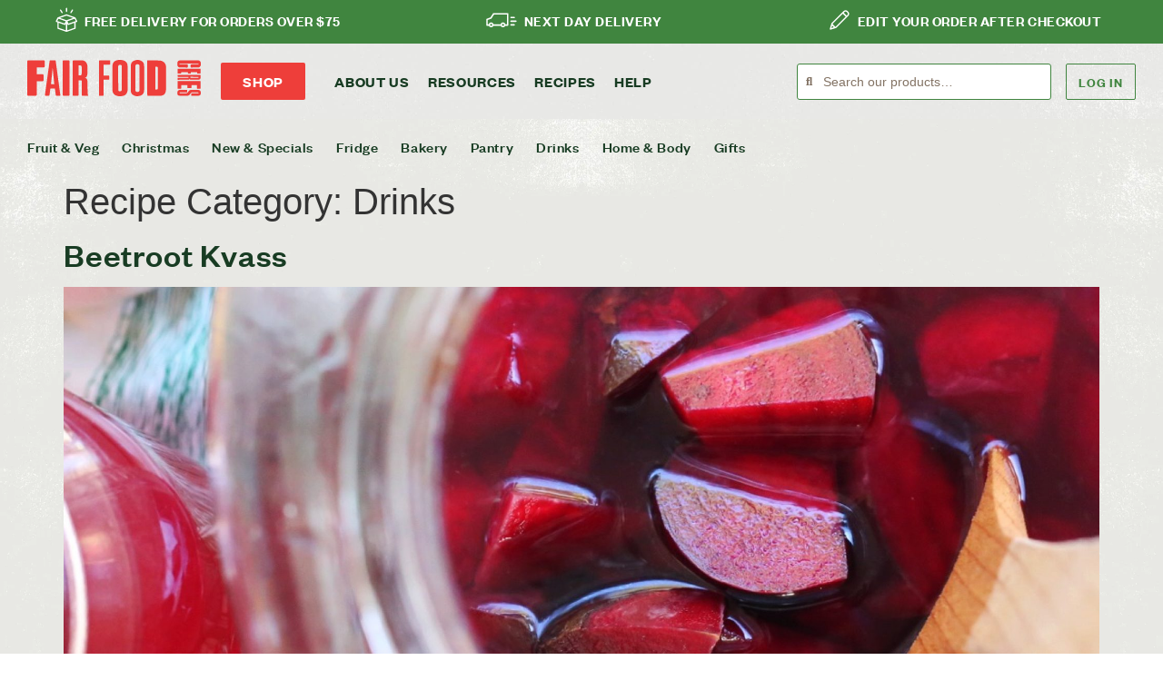

--- FILE ---
content_type: text/html; charset=UTF-8
request_url: https://www.ceresfairfood.org.au/recipe_category/drinks/page/2/
body_size: 20050
content:
<!doctype html>
<html dir="ltr" lang="en-AU" prefix="og: https://ogp.me/ns#">
<head>
	<meta charset="UTF-8">
	<meta name="viewport" content="width=device-width, initial-scale=1">
	<link rel="profile" href="https://gmpg.org/xfn/11">
	<title>Drinks - CERES Fair Food - Page 2</title>
	<style>img:is([sizes="auto" i], [sizes^="auto," i]) { contain-intrinsic-size: 3000px 1500px }</style>
	
		<!-- All in One SEO Pro 4.9.0 - aioseo.com -->
	<meta name="description" content="- Page 2" />
	<meta name="robots" content="noindex, nofollow, max-image-preview:large" />
	<link rel="canonical" href="https://www.ceresfairfood.org.au/recipe_category/drinks/page/2/" />
	<link rel="prev" href="https://www.ceresfairfood.org.au/recipe_category/drinks/" />
	<meta name="generator" content="All in One SEO Pro (AIOSEO) 4.9.0" />
		<meta property="og:locale" content="en_US" />
		<meta property="og:site_name" content="CERES Fair Food - Organic fruit, veg and grocery delivery Melbourne" />
		<meta property="og:type" content="article" />
		<meta property="og:title" content="Drinks - CERES Fair Food - Page 2" />
		<meta property="og:description" content="- Page 2" />
		<meta property="og:url" content="https://www.ceresfairfood.org.au/recipe_category/drinks/page/2/" />
		<meta property="og:image" content="https://www.ceresfairfood.org.au/wp-content/uploads/2024/07/FAIR-FOOD_square.png" />
		<meta property="og:image:secure_url" content="https://www.ceresfairfood.org.au/wp-content/uploads/2024/07/FAIR-FOOD_square.png" />
		<meta property="og:image:width" content="600" />
		<meta property="og:image:height" content="600" />
		<meta property="article:publisher" content="https://facebook.com/ceresfairfood" />
		<meta name="twitter:card" content="summary_large_image" />
		<meta name="twitter:site" content="@ceresfairfood" />
		<meta name="twitter:title" content="Drinks - CERES Fair Food - Page 2" />
		<meta name="twitter:description" content="- Page 2" />
		<meta name="twitter:image" content="https://www.ceresfairfood.org.au/wp-content/uploads/2024/07/FAIR-FOOD_square.png" />
		<script type="application/ld+json" class="aioseo-schema">
			{"@context":"https:\/\/schema.org","@graph":[{"@type":"BreadcrumbList","@id":"https:\/\/www.ceresfairfood.org.au\/recipe_category\/drinks\/page\/2\/#breadcrumblist","itemListElement":[{"@type":"ListItem","@id":"https:\/\/www.ceresfairfood.org.au#listItem","position":1,"name":"Home","item":"https:\/\/www.ceresfairfood.org.au","nextItem":{"@type":"ListItem","@id":"https:\/\/www.ceresfairfood.org.au\/recipe_category\/drinks\/#listItem","name":"Drinks"}},{"@type":"ListItem","@id":"https:\/\/www.ceresfairfood.org.au\/recipe_category\/drinks\/#listItem","position":2,"name":"Drinks","item":"https:\/\/www.ceresfairfood.org.au\/recipe_category\/drinks\/","nextItem":{"@type":"ListItem","@id":"https:\/\/www.ceresfairfood.org.au\/recipe_category\/drinks\/page\/2#listItem","name":"Page "},"previousItem":{"@type":"ListItem","@id":"https:\/\/www.ceresfairfood.org.au#listItem","name":"Home"}},{"@type":"ListItem","@id":"https:\/\/www.ceresfairfood.org.au\/recipe_category\/drinks\/page\/2#listItem","position":3,"name":"Page ","previousItem":{"@type":"ListItem","@id":"https:\/\/www.ceresfairfood.org.au\/recipe_category\/drinks\/#listItem","name":"Drinks"}}]},{"@type":"CollectionPage","@id":"https:\/\/www.ceresfairfood.org.au\/recipe_category\/drinks\/page\/2\/#collectionpage","url":"https:\/\/www.ceresfairfood.org.au\/recipe_category\/drinks\/page\/2\/","name":"Drinks - CERES Fair Food - Page 2","description":"- Page 2","inLanguage":"en-AU","isPartOf":{"@id":"https:\/\/www.ceresfairfood.org.au\/#website"},"breadcrumb":{"@id":"https:\/\/www.ceresfairfood.org.au\/recipe_category\/drinks\/page\/2\/#breadcrumblist"}},{"@type":"Organization","@id":"https:\/\/www.ceresfairfood.org.au\/#organization","name":"CERES Fair Food","description":"Organic grocery delivery. Organic growers, returnable packaging, 100% of profits reinvested. Can food be fairer?","url":"https:\/\/www.ceresfairfood.org.au\/","telephone":"+61393890189","logo":{"@type":"ImageObject","url":"https:\/\/www.ceresfairfood.org.au\/wp-content\/uploads\/2024\/07\/Fair-Food-Red_Horizontal_RGB-WEB.png","@id":"https:\/\/www.ceresfairfood.org.au\/recipe_category\/drinks\/page\/2\/#organizationLogo","width":2000,"height":419,"caption":"CERES Fair Food logo"},"image":{"@id":"https:\/\/www.ceresfairfood.org.au\/recipe_category\/drinks\/page\/2\/#organizationLogo"},"sameAs":["https:\/\/facebook.com\/ceresfairfood","https:\/\/x.com\/ceresfairfood","https:\/\/instagram.com\/ceresfairfood","https:\/\/www.youtube.com\/ceresfairfoodstories","https:\/\/www.linkedin.com\/company\/ceres-fair-food"]},{"@type":"WebSite","@id":"https:\/\/www.ceresfairfood.org.au\/#website","url":"https:\/\/www.ceresfairfood.org.au\/","name":"CERES Fair Food","description":"Organic fruit, veg and grocery delivery Melbourne","inLanguage":"en-AU","publisher":{"@id":"https:\/\/www.ceresfairfood.org.au\/#organization"}}]}
		</script>
		<!-- All in One SEO Pro -->


<!-- Google Tag Manager for WordPress by gtm4wp.com -->
<script data-cfasync="false" data-pagespeed-no-defer>
	var gtm4wp_datalayer_name = "dataLayer";
	var dataLayer = dataLayer || [];
</script>
<!-- End Google Tag Manager for WordPress by gtm4wp.com --><link rel='dns-prefetch' href='//ajax.googleapis.com' />
<link rel='dns-prefetch' href='//cdn.jsdelivr.net' />
<link rel="alternate" type="application/rss+xml" title="CERES Fair Food &raquo; Feed" href="https://www.ceresfairfood.org.au/feed/" />
<link rel="alternate" type="application/rss+xml" title="CERES Fair Food &raquo; Comments Feed" href="https://www.ceresfairfood.org.au/comments/feed/" />
<link rel="alternate" type="application/rss+xml" title="CERES Fair Food &raquo; Drinks Recipe Category Feed" href="https://www.ceresfairfood.org.au/recipe_category/drinks/feed/" />
<script>
window._wpemojiSettings = {"baseUrl":"https:\/\/s.w.org\/images\/core\/emoji\/16.0.1\/72x72\/","ext":".png","svgUrl":"https:\/\/s.w.org\/images\/core\/emoji\/16.0.1\/svg\/","svgExt":".svg","source":{"concatemoji":"https:\/\/www.ceresfairfood.org.au\/wp-includes\/js\/wp-emoji-release.min.js?ver=6.8.3"}};
/*! This file is auto-generated */
!function(s,n){var o,i,e;function c(e){try{var t={supportTests:e,timestamp:(new Date).valueOf()};sessionStorage.setItem(o,JSON.stringify(t))}catch(e){}}function p(e,t,n){e.clearRect(0,0,e.canvas.width,e.canvas.height),e.fillText(t,0,0);var t=new Uint32Array(e.getImageData(0,0,e.canvas.width,e.canvas.height).data),a=(e.clearRect(0,0,e.canvas.width,e.canvas.height),e.fillText(n,0,0),new Uint32Array(e.getImageData(0,0,e.canvas.width,e.canvas.height).data));return t.every(function(e,t){return e===a[t]})}function u(e,t){e.clearRect(0,0,e.canvas.width,e.canvas.height),e.fillText(t,0,0);for(var n=e.getImageData(16,16,1,1),a=0;a<n.data.length;a++)if(0!==n.data[a])return!1;return!0}function f(e,t,n,a){switch(t){case"flag":return n(e,"\ud83c\udff3\ufe0f\u200d\u26a7\ufe0f","\ud83c\udff3\ufe0f\u200b\u26a7\ufe0f")?!1:!n(e,"\ud83c\udde8\ud83c\uddf6","\ud83c\udde8\u200b\ud83c\uddf6")&&!n(e,"\ud83c\udff4\udb40\udc67\udb40\udc62\udb40\udc65\udb40\udc6e\udb40\udc67\udb40\udc7f","\ud83c\udff4\u200b\udb40\udc67\u200b\udb40\udc62\u200b\udb40\udc65\u200b\udb40\udc6e\u200b\udb40\udc67\u200b\udb40\udc7f");case"emoji":return!a(e,"\ud83e\udedf")}return!1}function g(e,t,n,a){var r="undefined"!=typeof WorkerGlobalScope&&self instanceof WorkerGlobalScope?new OffscreenCanvas(300,150):s.createElement("canvas"),o=r.getContext("2d",{willReadFrequently:!0}),i=(o.textBaseline="top",o.font="600 32px Arial",{});return e.forEach(function(e){i[e]=t(o,e,n,a)}),i}function t(e){var t=s.createElement("script");t.src=e,t.defer=!0,s.head.appendChild(t)}"undefined"!=typeof Promise&&(o="wpEmojiSettingsSupports",i=["flag","emoji"],n.supports={everything:!0,everythingExceptFlag:!0},e=new Promise(function(e){s.addEventListener("DOMContentLoaded",e,{once:!0})}),new Promise(function(t){var n=function(){try{var e=JSON.parse(sessionStorage.getItem(o));if("object"==typeof e&&"number"==typeof e.timestamp&&(new Date).valueOf()<e.timestamp+604800&&"object"==typeof e.supportTests)return e.supportTests}catch(e){}return null}();if(!n){if("undefined"!=typeof Worker&&"undefined"!=typeof OffscreenCanvas&&"undefined"!=typeof URL&&URL.createObjectURL&&"undefined"!=typeof Blob)try{var e="postMessage("+g.toString()+"("+[JSON.stringify(i),f.toString(),p.toString(),u.toString()].join(",")+"));",a=new Blob([e],{type:"text/javascript"}),r=new Worker(URL.createObjectURL(a),{name:"wpTestEmojiSupports"});return void(r.onmessage=function(e){c(n=e.data),r.terminate(),t(n)})}catch(e){}c(n=g(i,f,p,u))}t(n)}).then(function(e){for(var t in e)n.supports[t]=e[t],n.supports.everything=n.supports.everything&&n.supports[t],"flag"!==t&&(n.supports.everythingExceptFlag=n.supports.everythingExceptFlag&&n.supports[t]);n.supports.everythingExceptFlag=n.supports.everythingExceptFlag&&!n.supports.flag,n.DOMReady=!1,n.readyCallback=function(){n.DOMReady=!0}}).then(function(){return e}).then(function(){var e;n.supports.everything||(n.readyCallback(),(e=n.source||{}).concatemoji?t(e.concatemoji):e.wpemoji&&e.twemoji&&(t(e.twemoji),t(e.wpemoji)))}))}((window,document),window._wpemojiSettings);
</script>
<link rel='stylesheet' id='search-form-style-css' href='https://www.ceresfairfood.org.au/wp-content/themes/hello-theme-child/assets/css/search-form.css?ver=1.0.18' media='all' />
<link rel='stylesheet' id='sbi_styles-css' href='https://www.ceresfairfood.org.au/wp-content/plugins/instagram-feed/css/sbi-styles.min.css?ver=6.10.0' media='all' />
<style id='wp-emoji-styles-inline-css'>

	img.wp-smiley, img.emoji {
		display: inline !important;
		border: none !important;
		box-shadow: none !important;
		height: 1em !important;
		width: 1em !important;
		margin: 0 0.07em !important;
		vertical-align: -0.1em !important;
		background: none !important;
		padding: 0 !important;
	}
</style>
<link rel='stylesheet' id='wp-block-library-css' href='https://www.ceresfairfood.org.au/wp-includes/css/dist/block-library/style.min.css?ver=6.8.3' media='all' />
<style id='classic-theme-styles-inline-css'>
/*! This file is auto-generated */
.wp-block-button__link{color:#fff;background-color:#32373c;border-radius:9999px;box-shadow:none;text-decoration:none;padding:calc(.667em + 2px) calc(1.333em + 2px);font-size:1.125em}.wp-block-file__button{background:#32373c;color:#fff;text-decoration:none}
</style>
<link rel='stylesheet' id='aioseo/css/src/vue/standalone/blocks/table-of-contents/global.scss-css' href='https://www.ceresfairfood.org.au/wp-content/plugins/all-in-one-seo-pack-pro/dist/Pro/assets/css/table-of-contents/global.e90f6d47.css?ver=4.9.0' media='all' />
<link rel='stylesheet' id='aioseo/css/src/vue/standalone/blocks/pro/recipe/global.scss-css' href='https://www.ceresfairfood.org.au/wp-content/plugins/all-in-one-seo-pack-pro/dist/Pro/assets/css/recipe/global.67a3275f.css?ver=4.9.0' media='all' />
<link rel='stylesheet' id='aioseo/css/src/vue/standalone/blocks/pro/product/global.scss-css' href='https://www.ceresfairfood.org.au/wp-content/plugins/all-in-one-seo-pack-pro/dist/Pro/assets/css/product/global.61066cfb.css?ver=4.9.0' media='all' />
<link rel='stylesheet' id='helpie-faq-bundle-styles-css' href='https://www.ceresfairfood.org.au/wp-content/plugins/helpie-faq/assets/bundles/main.app.css?ver=1.41' media='all' />
<style id='global-styles-inline-css'>
:root{--wp--preset--aspect-ratio--square: 1;--wp--preset--aspect-ratio--4-3: 4/3;--wp--preset--aspect-ratio--3-4: 3/4;--wp--preset--aspect-ratio--3-2: 3/2;--wp--preset--aspect-ratio--2-3: 2/3;--wp--preset--aspect-ratio--16-9: 16/9;--wp--preset--aspect-ratio--9-16: 9/16;--wp--preset--color--black: #000000;--wp--preset--color--cyan-bluish-gray: #abb8c3;--wp--preset--color--white: #ffffff;--wp--preset--color--pale-pink: #f78da7;--wp--preset--color--vivid-red: #cf2e2e;--wp--preset--color--luminous-vivid-orange: #ff6900;--wp--preset--color--luminous-vivid-amber: #fcb900;--wp--preset--color--light-green-cyan: #7bdcb5;--wp--preset--color--vivid-green-cyan: #00d084;--wp--preset--color--pale-cyan-blue: #8ed1fc;--wp--preset--color--vivid-cyan-blue: #0693e3;--wp--preset--color--vivid-purple: #9b51e0;--wp--preset--gradient--vivid-cyan-blue-to-vivid-purple: linear-gradient(135deg,rgba(6,147,227,1) 0%,rgb(155,81,224) 100%);--wp--preset--gradient--light-green-cyan-to-vivid-green-cyan: linear-gradient(135deg,rgb(122,220,180) 0%,rgb(0,208,130) 100%);--wp--preset--gradient--luminous-vivid-amber-to-luminous-vivid-orange: linear-gradient(135deg,rgba(252,185,0,1) 0%,rgba(255,105,0,1) 100%);--wp--preset--gradient--luminous-vivid-orange-to-vivid-red: linear-gradient(135deg,rgba(255,105,0,1) 0%,rgb(207,46,46) 100%);--wp--preset--gradient--very-light-gray-to-cyan-bluish-gray: linear-gradient(135deg,rgb(238,238,238) 0%,rgb(169,184,195) 100%);--wp--preset--gradient--cool-to-warm-spectrum: linear-gradient(135deg,rgb(74,234,220) 0%,rgb(151,120,209) 20%,rgb(207,42,186) 40%,rgb(238,44,130) 60%,rgb(251,105,98) 80%,rgb(254,248,76) 100%);--wp--preset--gradient--blush-light-purple: linear-gradient(135deg,rgb(255,206,236) 0%,rgb(152,150,240) 100%);--wp--preset--gradient--blush-bordeaux: linear-gradient(135deg,rgb(254,205,165) 0%,rgb(254,45,45) 50%,rgb(107,0,62) 100%);--wp--preset--gradient--luminous-dusk: linear-gradient(135deg,rgb(255,203,112) 0%,rgb(199,81,192) 50%,rgb(65,88,208) 100%);--wp--preset--gradient--pale-ocean: linear-gradient(135deg,rgb(255,245,203) 0%,rgb(182,227,212) 50%,rgb(51,167,181) 100%);--wp--preset--gradient--electric-grass: linear-gradient(135deg,rgb(202,248,128) 0%,rgb(113,206,126) 100%);--wp--preset--gradient--midnight: linear-gradient(135deg,rgb(2,3,129) 0%,rgb(40,116,252) 100%);--wp--preset--font-size--small: 13px;--wp--preset--font-size--medium: 20px;--wp--preset--font-size--large: 36px;--wp--preset--font-size--x-large: 42px;--wp--preset--spacing--20: 0.44rem;--wp--preset--spacing--30: 0.67rem;--wp--preset--spacing--40: 1rem;--wp--preset--spacing--50: 1.5rem;--wp--preset--spacing--60: 2.25rem;--wp--preset--spacing--70: 3.38rem;--wp--preset--spacing--80: 5.06rem;--wp--preset--shadow--natural: 6px 6px 9px rgba(0, 0, 0, 0.2);--wp--preset--shadow--deep: 12px 12px 50px rgba(0, 0, 0, 0.4);--wp--preset--shadow--sharp: 6px 6px 0px rgba(0, 0, 0, 0.2);--wp--preset--shadow--outlined: 6px 6px 0px -3px rgba(255, 255, 255, 1), 6px 6px rgba(0, 0, 0, 1);--wp--preset--shadow--crisp: 6px 6px 0px rgba(0, 0, 0, 1);}:where(.is-layout-flex){gap: 0.5em;}:where(.is-layout-grid){gap: 0.5em;}body .is-layout-flex{display: flex;}.is-layout-flex{flex-wrap: wrap;align-items: center;}.is-layout-flex > :is(*, div){margin: 0;}body .is-layout-grid{display: grid;}.is-layout-grid > :is(*, div){margin: 0;}:where(.wp-block-columns.is-layout-flex){gap: 2em;}:where(.wp-block-columns.is-layout-grid){gap: 2em;}:where(.wp-block-post-template.is-layout-flex){gap: 1.25em;}:where(.wp-block-post-template.is-layout-grid){gap: 1.25em;}.has-black-color{color: var(--wp--preset--color--black) !important;}.has-cyan-bluish-gray-color{color: var(--wp--preset--color--cyan-bluish-gray) !important;}.has-white-color{color: var(--wp--preset--color--white) !important;}.has-pale-pink-color{color: var(--wp--preset--color--pale-pink) !important;}.has-vivid-red-color{color: var(--wp--preset--color--vivid-red) !important;}.has-luminous-vivid-orange-color{color: var(--wp--preset--color--luminous-vivid-orange) !important;}.has-luminous-vivid-amber-color{color: var(--wp--preset--color--luminous-vivid-amber) !important;}.has-light-green-cyan-color{color: var(--wp--preset--color--light-green-cyan) !important;}.has-vivid-green-cyan-color{color: var(--wp--preset--color--vivid-green-cyan) !important;}.has-pale-cyan-blue-color{color: var(--wp--preset--color--pale-cyan-blue) !important;}.has-vivid-cyan-blue-color{color: var(--wp--preset--color--vivid-cyan-blue) !important;}.has-vivid-purple-color{color: var(--wp--preset--color--vivid-purple) !important;}.has-black-background-color{background-color: var(--wp--preset--color--black) !important;}.has-cyan-bluish-gray-background-color{background-color: var(--wp--preset--color--cyan-bluish-gray) !important;}.has-white-background-color{background-color: var(--wp--preset--color--white) !important;}.has-pale-pink-background-color{background-color: var(--wp--preset--color--pale-pink) !important;}.has-vivid-red-background-color{background-color: var(--wp--preset--color--vivid-red) !important;}.has-luminous-vivid-orange-background-color{background-color: var(--wp--preset--color--luminous-vivid-orange) !important;}.has-luminous-vivid-amber-background-color{background-color: var(--wp--preset--color--luminous-vivid-amber) !important;}.has-light-green-cyan-background-color{background-color: var(--wp--preset--color--light-green-cyan) !important;}.has-vivid-green-cyan-background-color{background-color: var(--wp--preset--color--vivid-green-cyan) !important;}.has-pale-cyan-blue-background-color{background-color: var(--wp--preset--color--pale-cyan-blue) !important;}.has-vivid-cyan-blue-background-color{background-color: var(--wp--preset--color--vivid-cyan-blue) !important;}.has-vivid-purple-background-color{background-color: var(--wp--preset--color--vivid-purple) !important;}.has-black-border-color{border-color: var(--wp--preset--color--black) !important;}.has-cyan-bluish-gray-border-color{border-color: var(--wp--preset--color--cyan-bluish-gray) !important;}.has-white-border-color{border-color: var(--wp--preset--color--white) !important;}.has-pale-pink-border-color{border-color: var(--wp--preset--color--pale-pink) !important;}.has-vivid-red-border-color{border-color: var(--wp--preset--color--vivid-red) !important;}.has-luminous-vivid-orange-border-color{border-color: var(--wp--preset--color--luminous-vivid-orange) !important;}.has-luminous-vivid-amber-border-color{border-color: var(--wp--preset--color--luminous-vivid-amber) !important;}.has-light-green-cyan-border-color{border-color: var(--wp--preset--color--light-green-cyan) !important;}.has-vivid-green-cyan-border-color{border-color: var(--wp--preset--color--vivid-green-cyan) !important;}.has-pale-cyan-blue-border-color{border-color: var(--wp--preset--color--pale-cyan-blue) !important;}.has-vivid-cyan-blue-border-color{border-color: var(--wp--preset--color--vivid-cyan-blue) !important;}.has-vivid-purple-border-color{border-color: var(--wp--preset--color--vivid-purple) !important;}.has-vivid-cyan-blue-to-vivid-purple-gradient-background{background: var(--wp--preset--gradient--vivid-cyan-blue-to-vivid-purple) !important;}.has-light-green-cyan-to-vivid-green-cyan-gradient-background{background: var(--wp--preset--gradient--light-green-cyan-to-vivid-green-cyan) !important;}.has-luminous-vivid-amber-to-luminous-vivid-orange-gradient-background{background: var(--wp--preset--gradient--luminous-vivid-amber-to-luminous-vivid-orange) !important;}.has-luminous-vivid-orange-to-vivid-red-gradient-background{background: var(--wp--preset--gradient--luminous-vivid-orange-to-vivid-red) !important;}.has-very-light-gray-to-cyan-bluish-gray-gradient-background{background: var(--wp--preset--gradient--very-light-gray-to-cyan-bluish-gray) !important;}.has-cool-to-warm-spectrum-gradient-background{background: var(--wp--preset--gradient--cool-to-warm-spectrum) !important;}.has-blush-light-purple-gradient-background{background: var(--wp--preset--gradient--blush-light-purple) !important;}.has-blush-bordeaux-gradient-background{background: var(--wp--preset--gradient--blush-bordeaux) !important;}.has-luminous-dusk-gradient-background{background: var(--wp--preset--gradient--luminous-dusk) !important;}.has-pale-ocean-gradient-background{background: var(--wp--preset--gradient--pale-ocean) !important;}.has-electric-grass-gradient-background{background: var(--wp--preset--gradient--electric-grass) !important;}.has-midnight-gradient-background{background: var(--wp--preset--gradient--midnight) !important;}.has-small-font-size{font-size: var(--wp--preset--font-size--small) !important;}.has-medium-font-size{font-size: var(--wp--preset--font-size--medium) !important;}.has-large-font-size{font-size: var(--wp--preset--font-size--large) !important;}.has-x-large-font-size{font-size: var(--wp--preset--font-size--x-large) !important;}
:where(.wp-block-post-template.is-layout-flex){gap: 1.25em;}:where(.wp-block-post-template.is-layout-grid){gap: 1.25em;}
:where(.wp-block-columns.is-layout-flex){gap: 2em;}:where(.wp-block-columns.is-layout-grid){gap: 2em;}
:root :where(.wp-block-pullquote){font-size: 1.5em;line-height: 1.6;}
</style>
<link rel='stylesheet' id='search-filter-plugin-styles-css' href='https://www.ceresfairfood.org.au/wp-content/plugins/search-filter-pro/public/assets/css/search-filter.min.css?ver=2.5.21' media='all' />
<link rel='stylesheet' id='hello-elementor-css' href='https://www.ceresfairfood.org.au/wp-content/themes/hello-elementor/style.min.css?ver=3.0.1' media='all' />
<link rel='stylesheet' id='hello-elementor-theme-style-css' href='https://www.ceresfairfood.org.au/wp-content/themes/hello-elementor/theme.min.css?ver=3.0.1' media='all' />
<link rel='stylesheet' id='hello-elementor-header-footer-css' href='https://www.ceresfairfood.org.au/wp-content/themes/hello-elementor/header-footer.min.css?ver=3.0.1' media='all' />
<link rel='stylesheet' id='elementor-frontend-css' href='https://www.ceresfairfood.org.au/wp-content/uploads/elementor/css/custom-frontend.min.css?ver=1764719217' media='all' />
<link rel='stylesheet' id='elementor-post-21432-css' href='https://www.ceresfairfood.org.au/wp-content/uploads/elementor/css/post-21432.css?ver=1764719217' media='all' />
<link rel='stylesheet' id='widget-image-css' href='https://www.ceresfairfood.org.au/wp-content/plugins/elementor/assets/css/widget-image.min.css?ver=3.32.4' media='all' />
<link rel='stylesheet' id='widget-nav-menu-css' href='https://www.ceresfairfood.org.au/wp-content/uploads/elementor/css/custom-pro-widget-nav-menu.min.css?ver=1764719217' media='all' />
<link rel='stylesheet' id='e-sticky-css' href='https://www.ceresfairfood.org.au/wp-content/plugins/elementor-pro/assets/css/modules/sticky.min.css?ver=3.32.2' media='all' />
<link rel='stylesheet' id='widget-divider-css' href='https://www.ceresfairfood.org.au/wp-content/plugins/elementor/assets/css/widget-divider.min.css?ver=3.32.4' media='all' />
<link rel='stylesheet' id='widget-heading-css' href='https://www.ceresfairfood.org.au/wp-content/plugins/elementor/assets/css/widget-heading.min.css?ver=3.32.4' media='all' />
<link rel='stylesheet' id='widget-form-css' href='https://www.ceresfairfood.org.au/wp-content/plugins/elementor-pro/assets/css/widget-form.min.css?ver=3.32.2' media='all' />
<link rel='stylesheet' id='widget-social-icons-css' href='https://www.ceresfairfood.org.au/wp-content/plugins/elementor/assets/css/widget-social-icons.min.css?ver=3.32.4' media='all' />
<link rel='stylesheet' id='e-apple-webkit-css' href='https://www.ceresfairfood.org.au/wp-content/uploads/elementor/css/custom-apple-webkit.min.css?ver=1764719217' media='all' />
<link rel='stylesheet' id='elementor-icons-css' href='https://www.ceresfairfood.org.au/wp-content/plugins/elementor/assets/lib/eicons/css/elementor-icons.min.css?ver=5.44.0' media='all' />
<link rel='stylesheet' id='sbistyles-css' href='https://www.ceresfairfood.org.au/wp-content/plugins/instagram-feed/css/sbi-styles.min.css?ver=6.10.0' media='all' />
<link rel='stylesheet' id='elementor-post-21456-css' href='https://www.ceresfairfood.org.au/wp-content/uploads/elementor/css/post-21456.css?ver=1764719217' media='all' />
<link rel='stylesheet' id='elementor-post-21437-css' href='https://www.ceresfairfood.org.au/wp-content/uploads/elementor/css/post-21437.css?ver=1764719217' media='all' />
<link rel='stylesheet' id='search-bar-css' href='https://www.ceresfairfood.org.au/wp-content/themes/hello-theme-child/assets/css/search_bar.css?ver=1.0.18' media='all' />
<link rel='stylesheet' id='custom-style-css' href='https://www.ceresfairfood.org.au/wp-content/themes/hello-theme-child/assets/css/custom.css?ver=1.0.18' media='all' />
<link rel='stylesheet' id='cff-custom-style-css' href='https://www.ceresfairfood.org.au/wp-content/themes/hello-theme-child/assets/css/cff-custom.css?ver=1.0.18' media='all' />
<link rel='stylesheet' id='tom-select-css' href='https://cdn.jsdelivr.net/npm/tom-select@2.2.2/dist/css/tom-select.min.css?ver=1.0.18' media='all' />
<link rel='stylesheet' id='elementor-icons-shared-0-css' href='https://www.ceresfairfood.org.au/wp-content/plugins/elementor/assets/lib/font-awesome/css/fontawesome.min.css?ver=5.15.3' media='all' />
<link rel='stylesheet' id='elementor-icons-fa-solid-css' href='https://www.ceresfairfood.org.au/wp-content/plugins/elementor/assets/lib/font-awesome/css/solid.min.css?ver=5.15.3' media='all' />
<link rel='stylesheet' id='elementor-icons-fa-brands-css' href='https://www.ceresfairfood.org.au/wp-content/plugins/elementor/assets/lib/font-awesome/css/brands.min.css?ver=5.15.3' media='all' />
<script src="https://www.ceresfairfood.org.au/wp-includes/js/jquery/jquery.min.js?ver=3.7.1" id="jquery-core-js"></script>
<script src="https://www.ceresfairfood.org.au/wp-includes/js/jquery/jquery-migrate.min.js?ver=3.4.1" id="jquery-migrate-js"></script>
<script id="search-filter-plugin-build-js-extra">
var SF_LDATA = {"ajax_url":"https:\/\/www.ceresfairfood.org.au\/wp-admin\/admin-ajax.php","home_url":"https:\/\/www.ceresfairfood.org.au\/","extensions":[]};
</script>
<script src="https://www.ceresfairfood.org.au/wp-content/plugins/search-filter-pro/public/assets/js/search-filter-build.min.js?ver=2.5.21" id="search-filter-plugin-build-js"></script>
<script src="https://www.ceresfairfood.org.au/wp-content/plugins/search-filter-pro/public/assets/js/chosen.jquery.min.js?ver=2.5.21" id="search-filter-plugin-chosen-js"></script>
<link rel="https://api.w.org/" href="https://www.ceresfairfood.org.au/wp-json/" /><link rel="EditURI" type="application/rsd+xml" title="RSD" href="https://www.ceresfairfood.org.au/xmlrpc.php?rsd" />
<meta name="generator" content="WordPress 6.8.3" />
<!-- preload fonts used on home hero: unfortunately Elementor doesn't do this yet. Pls check if URLs are current -->
<link rel="preload" href="/wp-content/uploads/2022/12/founders-grotesk-r-bold.woff2" as="font" type="font/woff2" crossorigin />
<link rel="preload" href="/wp-content/uploads/2022/12/founders-grotesk-r-medium.woff2" as="font" type="font/woff2" crossorigin />
<link rel="preload" href="/wp-content/uploads/2022/12/Gordon-W01-Black.woff2" as="font" type="font/woff2" crossorigin />

<!-- navigation to shop is likely, so prepare DNS+TCP+TLS: -->
<link rel="preconnect" href="https://members.ceresfairfood.org.au" />
<!-- (we don't prefetch here to avoid unnecessary load which could become extreme) -->

<meta name="google-site-verification" content="TueDR8fudfciCi6uAjmKrE_xNm6bwRgnvsyBloTkeZk" />
<meta name="google-site-verification" content="bewHPqTWdDHUF2hE7sI9tOloZAho6FenBW-a5sf-ULA" />
<script type="application/ld+json">
{
"@context": "http://schema.org",
"@type": "LocalBusiness",
"description": "CERES Fair Food delivers organic fruit, veg and groceries in Melbourne.",
"name": "CERES Fair Food",
"telephone": "(03) 8673 6288",
"image": "https://www.ceresfairfood.org.au/wp-content/uploads/2022/12/ceres-logo.svg",
"address": {
"@type": "PostalAddress",
"addressCountry": "Australia",
"addressRegion": "VIC",
"addressLocality": "Preston",
"postalCode":"3072",
"streetAddress": "20 Water Rd"
},
"openingHours": "Mo,Tu,We,Th,Fr 08:00-16:00",
"geo": {
"@type": "GeoCoordinates",
"latitude": "-37.74",
"longitude": "145.03"
},
 "aggregateRating": {
    "@type": "AggregateRating",
    "ratingValue": "4.9",
    "reviewCount": "32"
  },
"sameAs" : [ "https://www.instagram.com/ceresfairfood/",
"http://www.facebook.com/pages/Ceres-Fair-Food/157223840982689",
"https://www.youtube.com/c/CERESFairFoodStories/",
"https://twitter.com/#%21/ceresfairfood/"]
}
</script>
<script type="application/ld+json">
{ 
  "@context": "http://schema.org", 
  "@type": "WebSite", 
  "url": "https://www.ceresfairfood.org.au/", 
  "name": "CERES Fair Food",
  "description": "CERES Fair Food delivers organic fruit, veg and groceries in Melbourne",
 "potentialAction": {
        "@type": "SearchAction",
        "target": "https://www.ceresfairfood.org.au/search?q={search_term_string}",
        "query-input": "required name=search_term_string"
      } 
    }
</script>


<!-- Google Tag Manager for WordPress by gtm4wp.com -->
<!-- GTM Container placement set to footer -->
<script data-cfasync="false" data-pagespeed-no-defer>
	var dataLayer_content = {"pagePostType":"recipe","pagePostType2":"tax-recipe","pageCategory":[]};
	dataLayer.push( dataLayer_content );
</script>
<script data-cfasync="false" data-pagespeed-no-defer>
(function(w,d,s,l,i){w[l]=w[l]||[];w[l].push({'gtm.start':
new Date().getTime(),event:'gtm.js'});var f=d.getElementsByTagName(s)[0],
j=d.createElement(s),dl=l!='dataLayer'?'&l='+l:'';j.async=true;j.src=
'//www.googletagmanager.com/gtm.js?id='+i+dl;f.parentNode.insertBefore(j,f);
})(window,document,'script','dataLayer','GTM-WMJF32C');
</script>
<!-- End Google Tag Manager for WordPress by gtm4wp.com --><meta name="generator" content="Elementor 3.32.4; features: additional_custom_breakpoints; settings: css_print_method-external, google_font-disabled, font_display-auto">
<link rel="preconnect" href="//code.tidio.co">			<style>
				.e-con.e-parent:nth-of-type(n+4):not(.e-lazyloaded):not(.e-no-lazyload),
				.e-con.e-parent:nth-of-type(n+4):not(.e-lazyloaded):not(.e-no-lazyload) * {
					background-image: none !important;
				}
				@media screen and (max-height: 1024px) {
					.e-con.e-parent:nth-of-type(n+3):not(.e-lazyloaded):not(.e-no-lazyload),
					.e-con.e-parent:nth-of-type(n+3):not(.e-lazyloaded):not(.e-no-lazyload) * {
						background-image: none !important;
					}
				}
				@media screen and (max-height: 640px) {
					.e-con.e-parent:nth-of-type(n+2):not(.e-lazyloaded):not(.e-no-lazyload),
					.e-con.e-parent:nth-of-type(n+2):not(.e-lazyloaded):not(.e-no-lazyload) * {
						background-image: none !important;
					}
				}
			</style>
			<style type="text/css">.helpie-faq.accordions.custom-styles .accordion .accordion__item .accordion__header .accordion__title{color:#505050;line-height:30px;}.helpie-faq.accordions.custom-styles .accordion .accordion__item .accordion__header{padding-top:15px;padding-right:52.5px;padding-bottom:15px;}.helpie-faq.accordions.custom-styles .accordion .accordion__item .accordion__body,.helpie-faq.accordions.custom-styles .accordion .accordion__item .accordion__body p,.helpie-faq.accordions.custom-styles .accordion .accordion__item .accordion__body h1,.helpie-faq.accordions.custom-styles .accordion .accordion__item .accordion__body h2,.helpie-faq.accordions.custom-styles .accordion .accordion__item .accordion__body h3,.helpie-faq.accordions.custom-styles .accordion .accordion__item .accordion__body h4,.helpie-faq.accordions.custom-styles .accordion .accordion__item .accordion__body h5,.helpie-faq.accordions.custom-styles .accordion .accordion__item .accordion__body h6{color:#505050;}.helpie-faq.accordions.custom-styles .accordion .accordion__item .accordion__body{padding-top:25px;padding-right:25px;padding-bottom:0px;padding-left:25px;}.helpie-faq.accordions.custom-styles .accordion .accordion__item{border-top-width:0px;border-right-width:0px;border-bottom-width:1px;border-left-width:0px;border-color:#d8d8d8;border-style:solid;}.helpie-faq.custom-styles .accordion .accordion__item{margin-right:0px;margin-bottom:1px;margin-left:0px;}.helpie-faq.custom-styles .accordion__item .accordion__header .accordion__toggle .accordion__toggle-icons{color:#505050!important}.helpie-faq.custom-styles .accordion__header:after,.helpie-faq.custom-styles .accordion__header:before{background-color:#505050!important}.helpie-faq-form__toggle{padding-top:15px!important;padding-right:15px!important;padding-bottom:15px!important;padding-left:15px!important;}.helpie-faq-form__submit{padding-top:15px!important;padding-right:15px!important;padding-bottom:15px!important;padding-left:15px!important;}</style><link rel="icon" href="https://www.ceresfairfood.org.au/wp-content/uploads/2022/12/Fair-Food-Favicon-600x600-1-150x150.png" sizes="32x32" />
<link rel="icon" href="https://www.ceresfairfood.org.au/wp-content/uploads/2022/12/Fair-Food-Favicon-600x600-1-400x400.png" sizes="192x192" />
<link rel="apple-touch-icon" href="https://www.ceresfairfood.org.au/wp-content/uploads/2022/12/Fair-Food-Favicon-600x600-1-400x400.png" />
<meta name="msapplication-TileImage" content="https://www.ceresfairfood.org.au/wp-content/uploads/2022/12/Fair-Food-Favicon-600x600-1-400x400.png" />
		<style id="wp-custom-css">
			/* Disable links on grower tiles until we fill in the content */
.carousel-post-wrap a {
	pointer-events: none;
}		</style>
		<style id="sccss">/* Enter Your Custom CSS Here *//* Firstpage CSSS */


li.fp-show-links-trigger {
    margin: 0 auto;
    text-align: center;
	list-style-type: none;
	padding-bottom: 10px;
}
li.fp-hide-links-trigger {
    margin: 0 auto;
    text-align: center;
	list-style-type: none;
	padding-bottom: 10px;
}
li.fp-show-links-trigger a {
	    color: #49221F;
    font-size: 14px;
    font-weight: 500;
    text-transform: uppercase;
}
li.fp-hide-links-trigger a {
	    color: #49221F;
    font-size: 14px;
    font-weight: 500;
    text-transform: uppercase;
}</style></head>
<body class="archive paged tax-recipe_category term-drinks term-1683 wp-custom-logo paged-2 wp-theme-hello-elementor wp-child-theme-hello-theme-child eio-default elementor-default elementor-kit-21432">


<a class="skip-link screen-reader-text" href="#content">Skip to content</a>

		<header data-elementor-type="header" data-elementor-id="21456" class="elementor elementor-21456 elementor-location-header" data-elementor-post-type="elementor_library">
					<section class="elementor-section elementor-top-section elementor-element elementor-element-7ed023c8 elementor-section-full_width el-scrolling-container elementor-section-height-default elementor-section-height-default" data-id="7ed023c8" data-element_type="section" data-settings="{&quot;animation&quot;:&quot;none&quot;}">
							<div class="elementor-background-overlay"></div>
							<div class="elementor-container elementor-column-gap-default">
					<div class="elementor-column elementor-col-100 elementor-top-column elementor-element elementor-element-2ec034c5 el-scrolling-wrap" data-id="2ec034c5" data-element_type="column" data-settings="{&quot;background_background&quot;:&quot;classic&quot;}">
			<div class="elementor-widget-wrap elementor-element-populated">
						<section class="elementor-section elementor-inner-section elementor-element elementor-element-5d9888d3 elementor-section-boxed elementor-section-height-default elementor-section-height-default" data-id="5d9888d3" data-element_type="section">
						<div class="elementor-container elementor-column-gap-default">
					<div class="elementor-column elementor-col-100 elementor-inner-column elementor-element elementor-element-345832fc" data-id="345832fc" data-element_type="column">
			<div class="elementor-widget-wrap">
							</div>
		</div>
					</div>
		</section>
				<div class="elementor-element elementor-element-112b1a6d elementor-hidden-tablet elementor-hidden-mobile elementor-widget elementor-widget-shortcode" data-id="112b1a6d" data-element_type="widget" data-widget_type="shortcode.default">
				<div class="elementor-widget-container">
							<div class="elementor-shortcode">	<div class="m-scroll">
		<div class="m-scroll__title">
			<div>
				<h6 class="pre-header-text-left">
				<a href="#" class="box">FREE DELIVERY FOR ORDERS OVER $75</a>
				</h6>
				<h6 class="pre-header-text-center">
					<a href="#" class="truck">NEXT DAY DELIVERY</a>
				</h6>
				<h6 class="pre-header-text-right">
					<a href="#" class="pencil">EDIT YOUR ORDER AFTER CHECKOUT</a>
				</h6>
			</div>
		</div>
		</div>
	</div>
						</div>
				</div>
				<div class="elementor-element elementor-element-5812eb41 elementor-hidden-desktop elementor-hidden-laptop elementor-widget elementor-widget-shortcode" data-id="5812eb41" data-element_type="widget" data-widget_type="shortcode.default">
				<div class="elementor-widget-container">
							<div class="elementor-shortcode">	<div class="scroll-items-wrap">
		<div>
			<div class="scroll-items">
				<div class="icon-2"><p>FREE DELIVERY FOR ORDERS OVER $75</p></div>
				<div class="icon-1"><p>NEXT DAY DELIVERY</p></div>
				<div class="icon-3"><p>EDIT YOUR ORDER AFTER CHECKOUT</p></div>
			</div>
			<div class="scroll-items">
				<div class="icon-2"><p>FREE DELIVERY FOR ORDERS OVER $75</p></div>
				<div class="icon-1"><p>NEXT DAY DELIVERY</p></div>
				<div class="icon-3"><p>EDIT YOUR ORDER AFTER CHECKOUT</p></div>
			</div>
		</div>
	</div>

	</div>
						</div>
				</div>
					</div>
		</div>
					</div>
		</section>
				<section class="elementor-section elementor-top-section elementor-element elementor-element-449c4c2 elementor-section-content-middle elementor-section-full_width mid-header-section elementor-section-height-default elementor-section-height-default" data-id="449c4c2" data-element_type="section" data-settings="{&quot;background_background&quot;:&quot;classic&quot;,&quot;sticky&quot;:&quot;top&quot;,&quot;sticky_on&quot;:[&quot;desktop&quot;,&quot;laptop&quot;,&quot;tablet&quot;,&quot;mobile&quot;],&quot;sticky_offset&quot;:0,&quot;sticky_effects_offset&quot;:0,&quot;sticky_anchor_link_offset&quot;:0}">
						<div class="elementor-container elementor-column-gap-no">
					<div class="elementor-column elementor-col-16 elementor-top-column elementor-element elementor-element-6426d502 o-1" data-id="6426d502" data-element_type="column" data-settings="{&quot;background_background&quot;:&quot;classic&quot;}">
			<div class="elementor-widget-wrap elementor-element-populated">
						<div class="elementor-element elementor-element-489e2a2b hide elementor-widget elementor-widget-theme-site-logo elementor-widget-image" data-id="489e2a2b" data-element_type="widget" data-widget_type="theme-site-logo.default">
				<div class="elementor-widget-container">
											<a href="https://www.ceresfairfood.org.au">
			<img src="https://www.ceresfairfood.org.au/wp-content/uploads/2022/12/ceres-logo.svg" title="ceres-logo" alt="ceres-logo" loading="lazy" />				</a>
											</div>
				</div>
				<div class="elementor-element elementor-element-581e0388 site-logo-wrap elementor-widget elementor-widget-theme-site-logo elementor-widget-image" data-id="581e0388" data-element_type="widget" data-widget_type="theme-site-logo.default">
				<div class="elementor-widget-container">
											<a href="https://www.ceresfairfood.org.au">
			<img width="191" height="40" src="https://www.ceresfairfood.org.au/wp-content/uploads/2022/12/ceres-logo.svg" class="attachment-full size-full wp-image-21495" alt="" />				</a>
											</div>
				</div>
					</div>
		</div>
				<div class="elementor-column elementor-col-16 elementor-top-column elementor-element elementor-element-49e63b2a" data-id="49e63b2a" data-element_type="column">
			<div class="elementor-widget-wrap elementor-element-populated">
						<div class="elementor-element elementor-element-4e187f9a elementor-hidden-mobile elementor-widget elementor-widget-button" data-id="4e187f9a" data-element_type="widget" data-widget_type="button.default">
				<div class="elementor-widget-container">
									<div class="elementor-button-wrapper">
					<a class="elementor-button elementor-button-link elementor-size-sm" href="https://members.ceresfairfood.org.au/">
						<span class="elementor-button-content-wrapper">
									<span class="elementor-button-text">SHOP</span>
					</span>
					</a>
				</div>
								</div>
				</div>
					</div>
		</div>
				<div class="elementor-column elementor-col-16 elementor-top-column elementor-element elementor-element-4c302f5e o-3 header-menu-wrap" data-id="4c302f5e" data-element_type="column">
			<div class="elementor-widget-wrap elementor-element-populated">
						<div class="elementor-element elementor-element-7faa4483 elementor-nav-menu__align-start elementor-nav-menu--dropdown-mobile z-i-auto elementor-nav-menu--stretch elementor-widget-mobile__width-initial elementor-nav-menu__text-align-aside elementor-nav-menu--toggle elementor-nav-menu--burger elementor-widget elementor-widget-nav-menu" data-id="7faa4483" data-element_type="widget" data-settings="{&quot;full_width&quot;:&quot;stretch&quot;,&quot;submenu_icon&quot;:{&quot;value&quot;:&quot;&lt;i class=\&quot;fas fa-chevron-down\&quot; aria-hidden=\&quot;true\&quot;&gt;&lt;\/i&gt;&quot;,&quot;library&quot;:&quot;fa-solid&quot;},&quot;layout&quot;:&quot;horizontal&quot;,&quot;toggle&quot;:&quot;burger&quot;}" data-widget_type="nav-menu.default">
				<div class="elementor-widget-container">
								<nav aria-label="Main Menu" class="elementor-nav-menu--main elementor-nav-menu__container elementor-nav-menu--layout-horizontal e--pointer-underline e--animation-fade">
				<ul id="menu-1-7faa4483" class="elementor-nav-menu"><li class="m-show menu-item menu-item-type-custom menu-item-object-custom menu-item-85"><a href="https://members.ceresfairfood.org.au/" class="elementor-item">Shop</a></li>
<li class="menu-item menu-item-type-custom menu-item-object-custom menu-item-has-children menu-item-22970"><a href="#" class="elementor-item elementor-item-anchor">About us</a>
<ul class="sub-menu elementor-nav-menu--dropdown">
	<li class="menu-item menu-item-type-post_type menu-item-object-page menu-item-29446"><a href="https://www.ceresfairfood.org.au/your-impact-2/" class="elementor-sub-item">Our Story &#038; Impact</a></li>
	<li class="menu-item menu-item-type-post_type menu-item-object-page menu-item-6209"><a href="https://www.ceresfairfood.org.au/meet-our-team/" class="elementor-sub-item">Meet our Team</a></li>
	<li class="menu-item menu-item-type-post_type menu-item-object-page menu-item-20970"><a href="https://www.ceresfairfood.org.au/our-growers-and-makers/" class="elementor-sub-item">Growers &#038; Makers</a></li>
	<li class="menu-item menu-item-type-post_type menu-item-object-page menu-item-33046"><a href="https://www.ceresfairfood.org.au/what-we-deliver-and-why/" class="elementor-sub-item">What We Deliver &#038; Why</a></li>
	<li class="menu-item menu-item-type-post_type menu-item-object-page menu-item-24979"><a href="https://www.ceresfairfood.org.au/packaging/" class="elementor-sub-item">Returnable Packaging</a></li>
	<li class="menu-item menu-item-type-post_type menu-item-object-page menu-item-25608"><a href="https://www.ceresfairfood.org.au/media/" class="elementor-sub-item">Media</a></li>
</ul>
</li>
<li class="menu-item menu-item-type-custom menu-item-object-custom menu-item-has-children menu-item-30343"><a href="#" class="elementor-item elementor-item-anchor">Resources</a>
<ul class="sub-menu elementor-nav-menu--dropdown">
	<li class="menu-item menu-item-type-post_type menu-item-object-page menu-item-28031"><a href="https://www.ceresfairfood.org.au/fruit-and-veg-storage-guide/" class="elementor-sub-item">Fruit &#038; Veg Storage Guide</a></li>
	<li class="menu-item menu-item-type-post_type menu-item-object-page menu-item-33593"><a href="https://www.ceresfairfood.org.au/seasonal-produce-guide/" class="elementor-sub-item">Seasonal Produce Guide</a></li>
	<li class="menu-item menu-item-type-post_type menu-item-object-page menu-item-30342"><a href="https://www.ceresfairfood.org.au/blog/" class="elementor-sub-item">Blog</a></li>
	<li class="news menu-item menu-item-type-post_type menu-item-object-page menu-item-83"><a href="https://www.ceresfairfood.org.au/news/" class="elementor-sub-item">News</a></li>
</ul>
</li>
<li class="menu-item menu-item-type-post_type menu-item-object-page menu-item-6039"><a href="https://www.ceresfairfood.org.au/recipes/" class="elementor-item">Recipes</a></li>
<li class="menu-item menu-item-type-custom menu-item-object-custom menu-item-has-children menu-item-22972"><a href="#" class="elementor-item elementor-item-anchor">Help</a>
<ul class="sub-menu elementor-nav-menu--dropdown">
	<li class="menu-item menu-item-type-post_type menu-item-object-page menu-item-73"><a href="https://www.ceresfairfood.org.au/contact/" class="elementor-sub-item">Contact us</a></li>
	<li class="menu-item menu-item-type-post_type menu-item-object-page menu-item-18569"><a href="https://www.ceresfairfood.org.au/faqs/" class="elementor-sub-item">FAQs</a></li>
	<li class="menu-item menu-item-type-custom menu-item-object-custom menu-item-5511"><a href="https://members.ceresfairfood.org.au/home_delivery_areas" class="elementor-sub-item">Delivery Area</a></li>
	<li class="menu-item menu-item-type-post_type menu-item-object-page menu-item-29762"><a href="https://www.ceresfairfood.org.au/refund-policy/" class="elementor-sub-item">Refund Policy</a></li>
</ul>
</li>
<li class="m-show user menu-item menu-item-type-custom menu-item-object-custom menu-item-27118"><a href="https://members.ceresfairfood.org.au/login" class="elementor-item">Log In</a></li>
</ul>			</nav>
					<div class="elementor-menu-toggle" role="button" tabindex="0" aria-label="Menu Toggle" aria-expanded="false">
			<i aria-hidden="true" role="presentation" class="elementor-menu-toggle__icon--open eicon-menu-bar"></i><i aria-hidden="true" role="presentation" class="elementor-menu-toggle__icon--close eicon-close"></i>		</div>
					<nav class="elementor-nav-menu--dropdown elementor-nav-menu__container" aria-hidden="true">
				<ul id="menu-2-7faa4483" class="elementor-nav-menu"><li class="m-show menu-item menu-item-type-custom menu-item-object-custom menu-item-85"><a href="https://members.ceresfairfood.org.au/" class="elementor-item" tabindex="-1">Shop</a></li>
<li class="menu-item menu-item-type-custom menu-item-object-custom menu-item-has-children menu-item-22970"><a href="#" class="elementor-item elementor-item-anchor" tabindex="-1">About us</a>
<ul class="sub-menu elementor-nav-menu--dropdown">
	<li class="menu-item menu-item-type-post_type menu-item-object-page menu-item-29446"><a href="https://www.ceresfairfood.org.au/your-impact-2/" class="elementor-sub-item" tabindex="-1">Our Story &#038; Impact</a></li>
	<li class="menu-item menu-item-type-post_type menu-item-object-page menu-item-6209"><a href="https://www.ceresfairfood.org.au/meet-our-team/" class="elementor-sub-item" tabindex="-1">Meet our Team</a></li>
	<li class="menu-item menu-item-type-post_type menu-item-object-page menu-item-20970"><a href="https://www.ceresfairfood.org.au/our-growers-and-makers/" class="elementor-sub-item" tabindex="-1">Growers &#038; Makers</a></li>
	<li class="menu-item menu-item-type-post_type menu-item-object-page menu-item-33046"><a href="https://www.ceresfairfood.org.au/what-we-deliver-and-why/" class="elementor-sub-item" tabindex="-1">What We Deliver &#038; Why</a></li>
	<li class="menu-item menu-item-type-post_type menu-item-object-page menu-item-24979"><a href="https://www.ceresfairfood.org.au/packaging/" class="elementor-sub-item" tabindex="-1">Returnable Packaging</a></li>
	<li class="menu-item menu-item-type-post_type menu-item-object-page menu-item-25608"><a href="https://www.ceresfairfood.org.au/media/" class="elementor-sub-item" tabindex="-1">Media</a></li>
</ul>
</li>
<li class="menu-item menu-item-type-custom menu-item-object-custom menu-item-has-children menu-item-30343"><a href="#" class="elementor-item elementor-item-anchor" tabindex="-1">Resources</a>
<ul class="sub-menu elementor-nav-menu--dropdown">
	<li class="menu-item menu-item-type-post_type menu-item-object-page menu-item-28031"><a href="https://www.ceresfairfood.org.au/fruit-and-veg-storage-guide/" class="elementor-sub-item" tabindex="-1">Fruit &#038; Veg Storage Guide</a></li>
	<li class="menu-item menu-item-type-post_type menu-item-object-page menu-item-33593"><a href="https://www.ceresfairfood.org.au/seasonal-produce-guide/" class="elementor-sub-item" tabindex="-1">Seasonal Produce Guide</a></li>
	<li class="menu-item menu-item-type-post_type menu-item-object-page menu-item-30342"><a href="https://www.ceresfairfood.org.au/blog/" class="elementor-sub-item" tabindex="-1">Blog</a></li>
	<li class="news menu-item menu-item-type-post_type menu-item-object-page menu-item-83"><a href="https://www.ceresfairfood.org.au/news/" class="elementor-sub-item" tabindex="-1">News</a></li>
</ul>
</li>
<li class="menu-item menu-item-type-post_type menu-item-object-page menu-item-6039"><a href="https://www.ceresfairfood.org.au/recipes/" class="elementor-item" tabindex="-1">Recipes</a></li>
<li class="menu-item menu-item-type-custom menu-item-object-custom menu-item-has-children menu-item-22972"><a href="#" class="elementor-item elementor-item-anchor" tabindex="-1">Help</a>
<ul class="sub-menu elementor-nav-menu--dropdown">
	<li class="menu-item menu-item-type-post_type menu-item-object-page menu-item-73"><a href="https://www.ceresfairfood.org.au/contact/" class="elementor-sub-item" tabindex="-1">Contact us</a></li>
	<li class="menu-item menu-item-type-post_type menu-item-object-page menu-item-18569"><a href="https://www.ceresfairfood.org.au/faqs/" class="elementor-sub-item" tabindex="-1">FAQs</a></li>
	<li class="menu-item menu-item-type-custom menu-item-object-custom menu-item-5511"><a href="https://members.ceresfairfood.org.au/home_delivery_areas" class="elementor-sub-item" tabindex="-1">Delivery Area</a></li>
	<li class="menu-item menu-item-type-post_type menu-item-object-page menu-item-29762"><a href="https://www.ceresfairfood.org.au/refund-policy/" class="elementor-sub-item" tabindex="-1">Refund Policy</a></li>
</ul>
</li>
<li class="m-show user menu-item menu-item-type-custom menu-item-object-custom menu-item-27118"><a href="https://members.ceresfairfood.org.au/login" class="elementor-item" tabindex="-1">Log In</a></li>
</ul>			</nav>
						</div>
				</div>
					</div>
		</div>
				<div class="elementor-column elementor-col-16 elementor-top-column elementor-element elementor-element-748915f toggle-expandable" data-id="748915f" data-element_type="column" id="search_bar_col" aria-hidden="true">
			<div class="elementor-widget-wrap elementor-element-populated">
						<div class="elementor-element elementor-element-4cf1a86 elementor-widget elementor-widget-html" data-id="4cf1a86" data-element_type="widget" data-widget_type="html.default">
				<div class="elementor-widget-container">
					<select class="search-bar__select browse-products" placeholder="Search our products…" data-base-url="https://members.ceresfairfood.org.au" data-search-path="/products/search" data-products-path="/products.json"></select>				</div>
				</div>
					</div>
		</div>
				<div class="elementor-column elementor-col-16 elementor-top-column elementor-element elementor-element-2710e7c4 o-2 mobile-btn" data-id="2710e7c4" data-element_type="column">
			<div class="elementor-widget-wrap elementor-element-populated">
						<div class="elementor-element elementor-element-19f63359 elementor-tablet-align-right elementor-align-right 0-2 toggle-btn btn-secondary btn-icon-only elementor-widget elementor-widget-button" data-id="19f63359" data-element_type="widget" aria-controls="search_bar_col" data-toggle-clicks-selector=".elementor-menu-toggle.elementor-active,.browse-products input" data-widget_type="button.default">
				<div class="elementor-widget-container">
									<div class="elementor-button-wrapper">
					<a class="elementor-button elementor-button-link elementor-size-sm" href="https://members.ceresfairfood.org.au/products/search" id="search_bar_btn">
						<span class="elementor-button-content-wrapper">
						<span class="elementor-button-icon">
				<i aria-hidden="true" class="fas fa-search"></i>			</span>
									<span class="elementor-button-text">Search</span>
					</span>
					</a>
				</div>
								</div>
				</div>
					</div>
		</div>
				<div class="elementor-column elementor-col-16 elementor-top-column elementor-element elementor-element-1506211 o-2 sign-in-btn" data-id="1506211" data-element_type="column">
			<div class="elementor-widget-wrap elementor-element-populated">
						<div class="elementor-element elementor-element-25557dc elementor-tablet-align-right elementor-align-right 0-2 elementor-widget elementor-widget-button" data-id="25557dc" data-element_type="widget" data-widget_type="button.default">
				<div class="elementor-widget-container">
									<div class="elementor-button-wrapper">
					<a class="elementor-button elementor-button-link elementor-size-sm" href="https://members.ceresfairfood.org.au/login">
						<span class="elementor-button-content-wrapper">
									<span class="elementor-button-text">Log in</span>
					</span>
					</a>
				</div>
								</div>
				</div>
					</div>
		</div>
					</div>
		</section>
				<section class="elementor-section elementor-top-section elementor-element elementor-element-3e4fb62d elementor-section-full_width elementor-section-content-middle elementor-section-height-default elementor-section-height-default" data-id="3e4fb62d" data-element_type="section">
						<div class="elementor-container elementor-column-gap-no">
					<div class="elementor-column elementor-col-100 elementor-top-column elementor-element elementor-element-599c0ec" data-id="599c0ec" data-element_type="column">
			<div class="elementor-widget-wrap elementor-element-populated">
						<div class="elementor-element elementor-element-15259bc1 elementor-hidden-tablet elementor-hidden-mobile elementor-widget-divider--view-line elementor-widget elementor-widget-divider" data-id="15259bc1" data-element_type="widget" data-widget_type="divider.default">
				<div class="elementor-widget-container">
							<div class="elementor-divider">
			<span class="elementor-divider-separator">
						</span>
		</div>
						</div>
				</div>
				<div class="elementor-element elementor-element-340ee35d elementor-hidden-mobile elementor-nav-menu__align-start main-nav-menu elementor-nav-menu--dropdown-mobile elementor-hidden-tablet elementor-nav-menu__text-align-aside elementor-nav-menu--toggle elementor-nav-menu--burger elementor-widget elementor-widget-nav-menu" data-id="340ee35d" data-element_type="widget" data-settings="{&quot;submenu_icon&quot;:{&quot;value&quot;:&quot;&lt;i class=\&quot;fas fa-chevron-down\&quot; aria-hidden=\&quot;true\&quot;&gt;&lt;\/i&gt;&quot;,&quot;library&quot;:&quot;fa-solid&quot;},&quot;layout&quot;:&quot;horizontal&quot;,&quot;toggle&quot;:&quot;burger&quot;}" data-widget_type="nav-menu.default">
				<div class="elementor-widget-container">
								<nav aria-label="Products Menu" class="elementor-nav-menu--main elementor-nav-menu__container elementor-nav-menu--layout-horizontal e--pointer-none">
				<ul id="menu-1-340ee35d" class="elementor-nav-menu"><li class="menu-item menu-item-type-custom menu-item-object-custom menu-item-has-children menu-item-23023"><a href="#" class="elementor-item elementor-item-anchor">Fruit &#038; Veg</a>
<ul class="sub-menu elementor-nav-menu--dropdown">
	<li class="menu-item menu-item-type-custom menu-item-object-custom menu-item-22982"><a href="https://members.ceresfairfood.org.au/categories/2-fruit-and-veg" class="elementor-sub-item">View All</a></li>
	<li class="menu-item menu-item-type-custom menu-item-object-custom menu-item-22983"><a href="https://members.ceresfairfood.org.au/categories/227-fruit-and-veg-boxes" class="elementor-sub-item">Fruit &#038; Veg Boxes</a></li>
	<li class="menu-item menu-item-type-custom menu-item-object-custom menu-item-has-children menu-item-22984"><a href="https://members.ceresfairfood.org.au/categories/62-organic-fruit-and-veg" class="elementor-sub-item">Organic Fruit &#038; Veg</a>
	<ul class="sub-menu elementor-nav-menu--dropdown">
		<li class="menu-item menu-item-type-custom menu-item-object-custom menu-item-29055"><a href="https://members.ceresfairfood.org.au/categories/313-organic-vegetables" class="elementor-sub-item">Organic Vegetables</a></li>
		<li class="menu-item menu-item-type-custom menu-item-object-custom menu-item-29053"><a href="https://members.ceresfairfood.org.au/categories/315-organic-fruit" class="elementor-sub-item">Organic Fruit</a></li>
	</ul>
</li>
	<li class="menu-item menu-item-type-custom menu-item-object-custom menu-item-has-children menu-item-25140"><a href="https://members.ceresfairfood.org.au/categories/290-ipm-fruit-and-veg" class="elementor-sub-item">IPM Fruit &#038; Veg</a>
	<ul class="sub-menu elementor-nav-menu--dropdown">
		<li class="menu-item menu-item-type-custom menu-item-object-custom menu-item-29056"><a href="https://members.ceresfairfood.org.au/categories/314-ipm-vegetables" class="elementor-sub-item">IPM Vegetables</a></li>
		<li class="menu-item menu-item-type-custom menu-item-object-custom menu-item-29054"><a href="https://members.ceresfairfood.org.au/categories/316-ipm-fruit" class="elementor-sub-item">IPM Fruit</a></li>
	</ul>
</li>
	<li class="menu-item menu-item-type-custom menu-item-object-custom menu-item-22988"><a href="https://members.ceresfairfood.org.au/categories/222-juicing" class="elementor-sub-item">Juicing</a></li>
</ul>
</li>
<li class="menu-item menu-item-type-custom menu-item-object-custom menu-item-has-children menu-item-34091"><a href="#" class="elementor-item elementor-item-anchor">Christmas</a>
<ul class="sub-menu elementor-nav-menu--dropdown">
	<li class="menu-item menu-item-type-custom menu-item-object-custom menu-item-34092"><a href="https://members.ceresfairfood.org.au/categories/101-christmas" class="elementor-sub-item">View all</a></li>
	<li class="menu-item menu-item-type-custom menu-item-object-custom menu-item-34093"><a href="https://members.ceresfairfood.org.au/categories/254-christmas-puddings-and-cakes" class="elementor-sub-item">Christmas Puddings &#038; Cakes</a></li>
	<li class="menu-item menu-item-type-custom menu-item-object-custom menu-item-34094"><a href="https://members.ceresfairfood.org.au/categories/255-christmas-biscuits-and-mince-tarts" class="elementor-sub-item">Christmas Biscuits &#038; Mince Tarts</a></li>
	<li class="menu-item menu-item-type-custom menu-item-object-custom menu-item-34095"><a href="https://members.ceresfairfood.org.au/categories/256-festive-chocolate" class="elementor-sub-item">Festive Chocolate</a></li>
	<li class="menu-item menu-item-type-custom menu-item-object-custom menu-item-34096"><a href="https://members.ceresfairfood.org.au/categories/275-best-stocking-fillers" class="elementor-sub-item">Best Stocking Fillers</a></li>
</ul>
</li>
<li class="menu-item menu-item-type-custom menu-item-object-custom menu-item-has-children menu-item-22989"><a href="#" class="elementor-item elementor-item-anchor">New &#038; Specials</a>
<ul class="sub-menu elementor-nav-menu--dropdown">
	<li class="menu-item menu-item-type-custom menu-item-object-custom menu-item-23025"><a href="https://members.ceresfairfood.org.au/categories/84-new-and-specials" class="elementor-sub-item">View All</a></li>
	<li class="menu-item menu-item-type-custom menu-item-object-custom menu-item-22990"><a href="https://members.ceresfairfood.org.au/categories/161-new-products" class="elementor-sub-item">New Products</a></li>
	<li class="menu-item menu-item-type-custom menu-item-object-custom menu-item-has-children menu-item-22991"><a href="https://members.ceresfairfood.org.au/categories/162-specials" class="elementor-sub-item">Specials</a>
	<ul class="sub-menu elementor-nav-menu--dropdown">
		<li class="menu-item menu-item-type-custom menu-item-object-custom menu-item-22992"><a href="https://members.ceresfairfood.org.au/categories/237-food-specials" class="elementor-sub-item">Food Specials</a></li>
		<li class="menu-item menu-item-type-custom menu-item-object-custom menu-item-22993"><a href="https://members.ceresfairfood.org.au/categories/238-drinks-specials" class="elementor-sub-item">Drinks Specials</a></li>
		<li class="menu-item menu-item-type-custom menu-item-object-custom menu-item-22994"><a href="https://members.ceresfairfood.org.au/categories/239-other-specials" class="elementor-sub-item">Other Specials</a></li>
	</ul>
</li>
</ul>
</li>
<li class="menu-item menu-item-type-custom menu-item-object-custom menu-item-has-children menu-item-22995"><a href="#" class="elementor-item elementor-item-anchor">Fridge</a>
<ul class="sub-menu elementor-nav-menu--dropdown">
	<li class="menu-item menu-item-type-custom menu-item-object-custom menu-item-23026"><a href="https://members.ceresfairfood.org.au/categories/194-fridge" class="elementor-sub-item">View All</a></li>
	<li class="menu-item menu-item-type-custom menu-item-object-custom menu-item-has-children menu-item-22996"><a href="https://members.ceresfairfood.org.au/categories/141-dairy-and-eggs" class="elementor-sub-item">Dairy &#038; Eggs</a>
	<ul class="sub-menu elementor-nav-menu--dropdown">
		<li class="menu-item menu-item-type-custom menu-item-object-custom menu-item-22998"><a href="https://members.ceresfairfood.org.au/categories/142-milk-butter-and-cream" class="elementor-sub-item">Milk, Butter &#038; Cream</a></li>
		<li class="menu-item menu-item-type-custom menu-item-object-custom menu-item-22997"><a href="https://members.ceresfairfood.org.au/categories/146-organic-and-free-range-eggs" class="elementor-sub-item">Organic &#038; Free Range Eggs</a></li>
		<li class="menu-item menu-item-type-custom menu-item-object-custom menu-item-22999"><a href="https://members.ceresfairfood.org.au/categories/144-yoghurt-and-kefir" class="elementor-sub-item">Yoghurt &#038; Kefir</a></li>
		<li class="menu-item menu-item-type-custom menu-item-object-custom menu-item-23000"><a href="https://members.ceresfairfood.org.au/categories/145-artisan-cheese" class="elementor-sub-item">Artisan Cheese</a></li>
		<li class="menu-item menu-item-type-custom menu-item-object-custom menu-item-25606"><a href="https://members.ceresfairfood.org.au/categories/291-cheese-lovers" class="elementor-sub-item">Cheese Lovers</a></li>
		<li class="menu-item menu-item-type-custom menu-item-object-custom menu-item-23001"><a href="https://members.ceresfairfood.org.au/categories/250-dairy-alternatives" class="elementor-sub-item">Dairy Alternatives</a></li>
	</ul>
</li>
	<li class="menu-item menu-item-type-custom menu-item-object-custom menu-item-23002"><a href="https://members.ceresfairfood.org.au/categories/236-ready-made-meals" class="elementor-sub-item">Ready Made Meals</a></li>
	<li class="menu-item menu-item-type-custom menu-item-object-custom menu-item-23003"><a href="https://members.ceresfairfood.org.au/categories/213-dips-&#038;-spreads" class="elementor-sub-item">Dips &#038; Spreads</a></li>
	<li class="menu-item menu-item-type-custom menu-item-object-custom menu-item-23004"><a href="https://members.ceresfairfood.org.au/categories/215-tofu-tempeh-miso" class="elementor-sub-item">Tofu, Tempeh, Miso</a></li>
	<li class="menu-item menu-item-type-custom menu-item-object-custom menu-item-23005"><a href="https://members.ceresfairfood.org.au/categories/214-kraut,-kimchi" class="elementor-sub-item">Kraut, Kimchi</a></li>
</ul>
</li>
<li class="menu-item menu-item-type-custom menu-item-object-custom menu-item-has-children menu-item-23006"><a href="#" class="elementor-item elementor-item-anchor">Bakery</a>
<ul class="sub-menu elementor-nav-menu--dropdown">
	<li class="menu-item menu-item-type-custom menu-item-object-custom menu-item-23027"><a href="https://members.ceresfairfood.org.au/categories/7-bakery" class="elementor-sub-item">View All</a></li>
	<li class="menu-item menu-item-type-custom menu-item-object-custom menu-item-34097"><a href="https://members.ceresfairfood.org.au/categories/240-christmas-bakery" class="elementor-sub-item">Christmas Bakery</a></li>
	<li class="menu-item menu-item-type-custom menu-item-object-custom menu-item-23007"><a href="https://members.ceresfairfood.org.au/categories/93-bread-rolls-and-buns" class="elementor-sub-item">Bread, Rolls &#038; Buns</a></li>
	<li class="menu-item menu-item-type-custom menu-item-object-custom menu-item-23008"><a href="https://members.ceresfairfood.org.au/categories/111-gluten-free" class="elementor-sub-item">Gluten Free</a></li>
	<li class="menu-item menu-item-type-custom menu-item-object-custom menu-item-23009"><a href="https://members.ceresfairfood.org.au/categories/96-pastries,-biscuits-&#038;-cakes" class="elementor-sub-item">Pastries, Biscuits &#038; Cakes</a></li>
	<li class="menu-item menu-item-type-custom menu-item-object-custom menu-item-23010"><a href="https://members.ceresfairfood.org.au/categories/176-other-bakery" class="elementor-sub-item">Other Bakery</a></li>
</ul>
</li>
<li class="menu-item menu-item-type-custom menu-item-object-custom menu-item-has-children menu-item-23011"><a href="#" class="elementor-item elementor-item-anchor">Pantry</a>
<ul class="sub-menu elementor-nav-menu--dropdown">
	<li class="menu-item menu-item-type-custom menu-item-object-custom menu-item-23069"><a href="https://members.ceresfairfood.org.au/categories/8-pantry" class="elementor-sub-item">View All</a></li>
	<li class="menu-item menu-item-type-custom menu-item-object-custom menu-item-has-children menu-item-23012"><a href="https://members.ceresfairfood.org.au/categories/48-honey-jam-and-spreads" class="elementor-sub-item">Honey, Jam &#038; Spreads</a>
	<ul class="sub-menu elementor-nav-menu--dropdown">
		<li class="menu-item menu-item-type-custom menu-item-object-custom menu-item-26806"><a href="https://members.ceresfairfood.org.au/categories/165-organic-and-raw-honey" class="elementor-sub-item">Organic &#038; Raw Honey</a></li>
		<li class="menu-item menu-item-type-custom menu-item-object-custom menu-item-26807"><a href="https://members.ceresfairfood.org.au/categories/166-organic-jam" class="elementor-sub-item">Organic Jam</a></li>
		<li class="menu-item menu-item-type-custom menu-item-object-custom menu-item-26808"><a href="https://members.ceresfairfood.org.au/categories/167-spreads" class="elementor-sub-item">Spreads</a></li>
	</ul>
</li>
	<li class="menu-item menu-item-type-custom menu-item-object-custom menu-item-23013"><a href="https://members.ceresfairfood.org.au/categories/26-dried-fruits,-nuts-&#038;-seeds" class="elementor-sub-item">Dried Fruits, Nuts &#038; Seeds</a></li>
	<li class="menu-item menu-item-type-custom menu-item-object-custom menu-item-23014"><a href="https://members.ceresfairfood.org.au/categories/35-tinned-goods" class="elementor-sub-item">Tins &#038; Tomato Bases</a></li>
	<li class="menu-item menu-item-type-custom menu-item-object-custom menu-item-28412"><a href="https://members.ceresfairfood.org.au/categories/311-tinned-fish" class="elementor-sub-item">Tinned Fish</a></li>
	<li class="menu-item menu-item-type-custom menu-item-object-custom menu-item-23015"><a href="https://members.ceresfairfood.org.au/categories/36-cereals" class="elementor-sub-item">Cereals</a></li>
	<li class="menu-item menu-item-type-custom menu-item-object-custom menu-item-23065"><a href="https://members.ceresfairfood.org.au/categories/23-rice-grains-and-pulses" class="elementor-sub-item">Rice, Grains &#038; Pulses</a></li>
	<li class="menu-item menu-item-type-custom menu-item-object-custom menu-item-23016"><a href="https://members.ceresfairfood.org.au/categories/27-flours-and-meals" class="elementor-sub-item">Flours &#038; Meals</a></li>
	<li class="menu-item menu-item-type-custom menu-item-object-custom menu-item-23028"><a href="https://members.ceresfairfood.org.au/categories/34-pasta-and-noodles" class="elementor-sub-item">Pasta &#038; Noodles</a></li>
	<li class="menu-item menu-item-type-custom menu-item-object-custom menu-item-has-children menu-item-23029"><a href="https://members.ceresfairfood.org.au/categories/121-snack-and-treats" class="elementor-sub-item">Snack &#038; Treats</a>
	<ul class="sub-menu elementor-nav-menu--dropdown">
		<li class="menu-item menu-item-type-custom menu-item-object-custom menu-item-23030"><a href="https://members.ceresfairfood.org.au/categories/202-chocolate" class="elementor-sub-item">Chocolate</a></li>
		<li class="menu-item menu-item-type-custom menu-item-object-custom menu-item-23031"><a href="https://members.ceresfairfood.org.au/categories/230-biscuits" class="elementor-sub-item">Biscuits</a></li>
		<li class="menu-item menu-item-type-custom menu-item-object-custom menu-item-23032"><a href="https://members.ceresfairfood.org.au/categories/229-chips-&#038;-crackers" class="elementor-sub-item">Chips &#038; Crackers</a></li>
	</ul>
</li>
	<li class="menu-item menu-item-type-custom menu-item-object-custom menu-item-23033"><a href="https://members.ceresfairfood.org.au/categories/30-oil-vinegar-condiments" class="elementor-sub-item">Oil, Vinegar, Condiments</a></li>
	<li class="menu-item menu-item-type-custom menu-item-object-custom menu-item-23034"><a href="https://members.ceresfairfood.org.au/categories/168-sugar-and-maple-syrup" class="elementor-sub-item">Sugar &#038; Maple Syrup</a></li>
	<li class="menu-item menu-item-type-custom menu-item-object-custom menu-item-23066"><a href="https://members.ceresfairfood.org.au/categories/73-pets" class="elementor-sub-item">Pets</a></li>
	<li class="menu-item menu-item-type-custom menu-item-object-custom menu-item-23067"><a href="https://members.ceresfairfood.org.au/categories/163-bulk-buy" class="elementor-sub-item">Bulk Buy</a></li>
</ul>
</li>
<li class="menu-item menu-item-type-custom menu-item-object-custom menu-item-has-children menu-item-23035"><a href="#" class="elementor-item elementor-item-anchor">Drinks</a>
<ul class="sub-menu elementor-nav-menu--dropdown">
	<li class="menu-item menu-item-type-custom menu-item-object-custom menu-item-23071"><a href="https://members.ceresfairfood.org.au/categories/287-drinks" class="elementor-sub-item">View All</a></li>
	<li class="menu-item menu-item-type-custom menu-item-object-custom menu-item-26809"><a href="https://members.ceresfairfood.org.au/categories/292-ceres-fair-fizz" class="elementor-sub-item">CERES Fair Fizz</a></li>
	<li class="menu-item menu-item-type-custom menu-item-object-custom menu-item-has-children menu-item-23042"><a href="https://members.ceresfairfood.org.au/categories/195-hot-drinks" class="elementor-sub-item">Hot Drinks</a>
	<ul class="sub-menu elementor-nav-menu--dropdown">
		<li class="menu-item menu-item-type-custom menu-item-object-custom menu-item-23043"><a href="https://members.ceresfairfood.org.au/categories/196-tea" class="elementor-sub-item">Tea</a></li>
		<li class="menu-item menu-item-type-custom menu-item-object-custom menu-item-23044"><a href="https://members.ceresfairfood.org.au/categories/197-coffee" class="elementor-sub-item">Coffee</a></li>
		<li class="menu-item menu-item-type-custom menu-item-object-custom menu-item-23045"><a href="https://members.ceresfairfood.org.au/categories/198-cacao" class="elementor-sub-item">Cacao</a></li>
	</ul>
</li>
	<li class="menu-item menu-item-type-custom menu-item-object-custom menu-item-has-children menu-item-23046"><a href="https://members.ceresfairfood.org.au/categories/270-cold-drinks" class="elementor-sub-item">Cold Drinks</a>
	<ul class="sub-menu elementor-nav-menu--dropdown">
		<li class="menu-item menu-item-type-custom menu-item-object-custom menu-item-23047"><a href="https://members.ceresfairfood.org.au/categories/271-juice-and-cordial" class="elementor-sub-item">Juice &#038; Cordial</a></li>
		<li class="menu-item menu-item-type-custom menu-item-object-custom menu-item-23048"><a href="https://members.ceresfairfood.org.au/categories/272-water" class="elementor-sub-item">Water</a></li>
		<li class="menu-item menu-item-type-custom menu-item-object-custom menu-item-23049"><a href="https://members.ceresfairfood.org.au/categories/273-fizzy" class="elementor-sub-item">Fizzy</a></li>
	</ul>
</li>
	<li class="menu-item menu-item-type-custom menu-item-object-custom menu-item-23041"><a href="https://members.ceresfairfood.org.au/categories/265-alc-free-and-low-alc" class="elementor-sub-item">Alc-Free</a></li>
</ul>
</li>
<li class="menu-item menu-item-type-custom menu-item-object-custom menu-item-has-children menu-item-23050"><a href="#" class="elementor-item elementor-item-anchor">Home &#038; Body</a>
<ul class="sub-menu elementor-nav-menu--dropdown">
	<li class="menu-item menu-item-type-custom menu-item-object-custom menu-item-23070"><a href="https://members.ceresfairfood.org.au/categories/10-home-and-body" class="elementor-sub-item">View All</a></li>
	<li class="menu-item menu-item-type-custom menu-item-object-custom menu-item-23052"><a href="https://members.ceresfairfood.org.au/categories/114-cleaning" class="elementor-sub-item">Cleaning</a></li>
	<li class="menu-item menu-item-type-custom menu-item-object-custom menu-item-23053"><a href="https://members.ceresfairfood.org.au/categories/113-dishwashing" class="elementor-sub-item">Dishwashing</a></li>
	<li class="menu-item menu-item-type-custom menu-item-object-custom menu-item-23054"><a href="https://members.ceresfairfood.org.au/categories/112-laundry" class="elementor-sub-item">Laundry</a></li>
	<li class="menu-item menu-item-type-custom menu-item-object-custom menu-item-23055"><a href="https://members.ceresfairfood.org.au/categories/191-toilet-paper" class="elementor-sub-item">Toilet Paper</a></li>
	<li class="menu-item menu-item-type-custom menu-item-object-custom menu-item-23056"><a href="https://members.ceresfairfood.org.au/categories/192-sustainable-living" class="elementor-sub-item">Sustainable Living</a></li>
	<li class="menu-item menu-item-type-custom menu-item-object-custom menu-item-23059"><a href="https://members.ceresfairfood.org.au/categories/285-hair-care" class="elementor-sub-item">Hair Care</a></li>
	<li class="menu-item menu-item-type-custom menu-item-object-custom menu-item-23058"><a href="https://members.ceresfairfood.org.au/categories/286-skin-care" class="elementor-sub-item">Skin Care</a></li>
	<li class="menu-item menu-item-type-custom menu-item-object-custom menu-item-23060"><a href="https://members.ceresfairfood.org.au/categories/185-mind-&#038;-body" class="elementor-sub-item">Mind &#038; Body</a></li>
</ul>
</li>
<li class="menu-item menu-item-type-custom menu-item-object-custom menu-item-has-children menu-item-23061"><a href="#" class="elementor-item elementor-item-anchor">Gifts</a>
<ul class="sub-menu elementor-nav-menu--dropdown">
	<li class="menu-item menu-item-type-custom menu-item-object-custom menu-item-23072"><a href="https://members.ceresfairfood.org.au/categories/57-gifts" class="elementor-sub-item">View All</a></li>
	<li class="menu-item menu-item-type-custom menu-item-object-custom menu-item-23064"><a href="https://members.ceresfairfood.org.au/categories/274-ceres-fair-food-gift-voucher" class="elementor-sub-item">CERES Fair Food Gift Voucher</a></li>
	<li class="menu-item menu-item-type-custom menu-item-object-custom menu-item-23063"><a href="https://members.ceresfairfood.org.au/categories/297-claire-mosley" class="elementor-sub-item">Claire Mosley Tea Towels</a></li>
	<li class="menu-item menu-item-type-custom menu-item-object-custom menu-item-27699"><a href="https://members.ceresfairfood.org.au/categories/294-merri-creek-soaps" class="elementor-sub-item">Merri Creek Soaps</a></li>
	<li class="menu-item menu-item-type-custom menu-item-object-custom menu-item-34189"><a href="https://members.ceresfairfood.org.au/categories/326-mwerre-indigenous-soaps" class="elementor-sub-item">Mwerre Indigenous Soaps</a></li>
	<li class="menu-item menu-item-type-custom menu-item-object-custom menu-item-34074"><a href="https://members.ceresfairfood.org.au/categories/325-stir-crazy" class="elementor-sub-item">Stir Crazy Cordials</a></li>
	<li class="menu-item menu-item-type-custom menu-item-object-custom menu-item-33956"><a href="https://members.ceresfairfood.org.au/categories/323-wheatbags-love" class="elementor-sub-item">Wheatbags Love</a></li>
</ul>
</li>
</ul>			</nav>
					<div class="elementor-menu-toggle" role="button" tabindex="0" aria-label="Menu Toggle" aria-expanded="false">
			<i aria-hidden="true" role="presentation" class="elementor-menu-toggle__icon--open eicon-menu-bar"></i><i aria-hidden="true" role="presentation" class="elementor-menu-toggle__icon--close eicon-close"></i>		</div>
					<nav class="elementor-nav-menu--dropdown elementor-nav-menu__container" aria-hidden="true">
				<ul id="menu-2-340ee35d" class="elementor-nav-menu"><li class="menu-item menu-item-type-custom menu-item-object-custom menu-item-has-children menu-item-23023"><a href="#" class="elementor-item elementor-item-anchor" tabindex="-1">Fruit &#038; Veg</a>
<ul class="sub-menu elementor-nav-menu--dropdown">
	<li class="menu-item menu-item-type-custom menu-item-object-custom menu-item-22982"><a href="https://members.ceresfairfood.org.au/categories/2-fruit-and-veg" class="elementor-sub-item" tabindex="-1">View All</a></li>
	<li class="menu-item menu-item-type-custom menu-item-object-custom menu-item-22983"><a href="https://members.ceresfairfood.org.au/categories/227-fruit-and-veg-boxes" class="elementor-sub-item" tabindex="-1">Fruit &#038; Veg Boxes</a></li>
	<li class="menu-item menu-item-type-custom menu-item-object-custom menu-item-has-children menu-item-22984"><a href="https://members.ceresfairfood.org.au/categories/62-organic-fruit-and-veg" class="elementor-sub-item" tabindex="-1">Organic Fruit &#038; Veg</a>
	<ul class="sub-menu elementor-nav-menu--dropdown">
		<li class="menu-item menu-item-type-custom menu-item-object-custom menu-item-29055"><a href="https://members.ceresfairfood.org.au/categories/313-organic-vegetables" class="elementor-sub-item" tabindex="-1">Organic Vegetables</a></li>
		<li class="menu-item menu-item-type-custom menu-item-object-custom menu-item-29053"><a href="https://members.ceresfairfood.org.au/categories/315-organic-fruit" class="elementor-sub-item" tabindex="-1">Organic Fruit</a></li>
	</ul>
</li>
	<li class="menu-item menu-item-type-custom menu-item-object-custom menu-item-has-children menu-item-25140"><a href="https://members.ceresfairfood.org.au/categories/290-ipm-fruit-and-veg" class="elementor-sub-item" tabindex="-1">IPM Fruit &#038; Veg</a>
	<ul class="sub-menu elementor-nav-menu--dropdown">
		<li class="menu-item menu-item-type-custom menu-item-object-custom menu-item-29056"><a href="https://members.ceresfairfood.org.au/categories/314-ipm-vegetables" class="elementor-sub-item" tabindex="-1">IPM Vegetables</a></li>
		<li class="menu-item menu-item-type-custom menu-item-object-custom menu-item-29054"><a href="https://members.ceresfairfood.org.au/categories/316-ipm-fruit" class="elementor-sub-item" tabindex="-1">IPM Fruit</a></li>
	</ul>
</li>
	<li class="menu-item menu-item-type-custom menu-item-object-custom menu-item-22988"><a href="https://members.ceresfairfood.org.au/categories/222-juicing" class="elementor-sub-item" tabindex="-1">Juicing</a></li>
</ul>
</li>
<li class="menu-item menu-item-type-custom menu-item-object-custom menu-item-has-children menu-item-34091"><a href="#" class="elementor-item elementor-item-anchor" tabindex="-1">Christmas</a>
<ul class="sub-menu elementor-nav-menu--dropdown">
	<li class="menu-item menu-item-type-custom menu-item-object-custom menu-item-34092"><a href="https://members.ceresfairfood.org.au/categories/101-christmas" class="elementor-sub-item" tabindex="-1">View all</a></li>
	<li class="menu-item menu-item-type-custom menu-item-object-custom menu-item-34093"><a href="https://members.ceresfairfood.org.au/categories/254-christmas-puddings-and-cakes" class="elementor-sub-item" tabindex="-1">Christmas Puddings &#038; Cakes</a></li>
	<li class="menu-item menu-item-type-custom menu-item-object-custom menu-item-34094"><a href="https://members.ceresfairfood.org.au/categories/255-christmas-biscuits-and-mince-tarts" class="elementor-sub-item" tabindex="-1">Christmas Biscuits &#038; Mince Tarts</a></li>
	<li class="menu-item menu-item-type-custom menu-item-object-custom menu-item-34095"><a href="https://members.ceresfairfood.org.au/categories/256-festive-chocolate" class="elementor-sub-item" tabindex="-1">Festive Chocolate</a></li>
	<li class="menu-item menu-item-type-custom menu-item-object-custom menu-item-34096"><a href="https://members.ceresfairfood.org.au/categories/275-best-stocking-fillers" class="elementor-sub-item" tabindex="-1">Best Stocking Fillers</a></li>
</ul>
</li>
<li class="menu-item menu-item-type-custom menu-item-object-custom menu-item-has-children menu-item-22989"><a href="#" class="elementor-item elementor-item-anchor" tabindex="-1">New &#038; Specials</a>
<ul class="sub-menu elementor-nav-menu--dropdown">
	<li class="menu-item menu-item-type-custom menu-item-object-custom menu-item-23025"><a href="https://members.ceresfairfood.org.au/categories/84-new-and-specials" class="elementor-sub-item" tabindex="-1">View All</a></li>
	<li class="menu-item menu-item-type-custom menu-item-object-custom menu-item-22990"><a href="https://members.ceresfairfood.org.au/categories/161-new-products" class="elementor-sub-item" tabindex="-1">New Products</a></li>
	<li class="menu-item menu-item-type-custom menu-item-object-custom menu-item-has-children menu-item-22991"><a href="https://members.ceresfairfood.org.au/categories/162-specials" class="elementor-sub-item" tabindex="-1">Specials</a>
	<ul class="sub-menu elementor-nav-menu--dropdown">
		<li class="menu-item menu-item-type-custom menu-item-object-custom menu-item-22992"><a href="https://members.ceresfairfood.org.au/categories/237-food-specials" class="elementor-sub-item" tabindex="-1">Food Specials</a></li>
		<li class="menu-item menu-item-type-custom menu-item-object-custom menu-item-22993"><a href="https://members.ceresfairfood.org.au/categories/238-drinks-specials" class="elementor-sub-item" tabindex="-1">Drinks Specials</a></li>
		<li class="menu-item menu-item-type-custom menu-item-object-custom menu-item-22994"><a href="https://members.ceresfairfood.org.au/categories/239-other-specials" class="elementor-sub-item" tabindex="-1">Other Specials</a></li>
	</ul>
</li>
</ul>
</li>
<li class="menu-item menu-item-type-custom menu-item-object-custom menu-item-has-children menu-item-22995"><a href="#" class="elementor-item elementor-item-anchor" tabindex="-1">Fridge</a>
<ul class="sub-menu elementor-nav-menu--dropdown">
	<li class="menu-item menu-item-type-custom menu-item-object-custom menu-item-23026"><a href="https://members.ceresfairfood.org.au/categories/194-fridge" class="elementor-sub-item" tabindex="-1">View All</a></li>
	<li class="menu-item menu-item-type-custom menu-item-object-custom menu-item-has-children menu-item-22996"><a href="https://members.ceresfairfood.org.au/categories/141-dairy-and-eggs" class="elementor-sub-item" tabindex="-1">Dairy &#038; Eggs</a>
	<ul class="sub-menu elementor-nav-menu--dropdown">
		<li class="menu-item menu-item-type-custom menu-item-object-custom menu-item-22998"><a href="https://members.ceresfairfood.org.au/categories/142-milk-butter-and-cream" class="elementor-sub-item" tabindex="-1">Milk, Butter &#038; Cream</a></li>
		<li class="menu-item menu-item-type-custom menu-item-object-custom menu-item-22997"><a href="https://members.ceresfairfood.org.au/categories/146-organic-and-free-range-eggs" class="elementor-sub-item" tabindex="-1">Organic &#038; Free Range Eggs</a></li>
		<li class="menu-item menu-item-type-custom menu-item-object-custom menu-item-22999"><a href="https://members.ceresfairfood.org.au/categories/144-yoghurt-and-kefir" class="elementor-sub-item" tabindex="-1">Yoghurt &#038; Kefir</a></li>
		<li class="menu-item menu-item-type-custom menu-item-object-custom menu-item-23000"><a href="https://members.ceresfairfood.org.au/categories/145-artisan-cheese" class="elementor-sub-item" tabindex="-1">Artisan Cheese</a></li>
		<li class="menu-item menu-item-type-custom menu-item-object-custom menu-item-25606"><a href="https://members.ceresfairfood.org.au/categories/291-cheese-lovers" class="elementor-sub-item" tabindex="-1">Cheese Lovers</a></li>
		<li class="menu-item menu-item-type-custom menu-item-object-custom menu-item-23001"><a href="https://members.ceresfairfood.org.au/categories/250-dairy-alternatives" class="elementor-sub-item" tabindex="-1">Dairy Alternatives</a></li>
	</ul>
</li>
	<li class="menu-item menu-item-type-custom menu-item-object-custom menu-item-23002"><a href="https://members.ceresfairfood.org.au/categories/236-ready-made-meals" class="elementor-sub-item" tabindex="-1">Ready Made Meals</a></li>
	<li class="menu-item menu-item-type-custom menu-item-object-custom menu-item-23003"><a href="https://members.ceresfairfood.org.au/categories/213-dips-&#038;-spreads" class="elementor-sub-item" tabindex="-1">Dips &#038; Spreads</a></li>
	<li class="menu-item menu-item-type-custom menu-item-object-custom menu-item-23004"><a href="https://members.ceresfairfood.org.au/categories/215-tofu-tempeh-miso" class="elementor-sub-item" tabindex="-1">Tofu, Tempeh, Miso</a></li>
	<li class="menu-item menu-item-type-custom menu-item-object-custom menu-item-23005"><a href="https://members.ceresfairfood.org.au/categories/214-kraut,-kimchi" class="elementor-sub-item" tabindex="-1">Kraut, Kimchi</a></li>
</ul>
</li>
<li class="menu-item menu-item-type-custom menu-item-object-custom menu-item-has-children menu-item-23006"><a href="#" class="elementor-item elementor-item-anchor" tabindex="-1">Bakery</a>
<ul class="sub-menu elementor-nav-menu--dropdown">
	<li class="menu-item menu-item-type-custom menu-item-object-custom menu-item-23027"><a href="https://members.ceresfairfood.org.au/categories/7-bakery" class="elementor-sub-item" tabindex="-1">View All</a></li>
	<li class="menu-item menu-item-type-custom menu-item-object-custom menu-item-34097"><a href="https://members.ceresfairfood.org.au/categories/240-christmas-bakery" class="elementor-sub-item" tabindex="-1">Christmas Bakery</a></li>
	<li class="menu-item menu-item-type-custom menu-item-object-custom menu-item-23007"><a href="https://members.ceresfairfood.org.au/categories/93-bread-rolls-and-buns" class="elementor-sub-item" tabindex="-1">Bread, Rolls &#038; Buns</a></li>
	<li class="menu-item menu-item-type-custom menu-item-object-custom menu-item-23008"><a href="https://members.ceresfairfood.org.au/categories/111-gluten-free" class="elementor-sub-item" tabindex="-1">Gluten Free</a></li>
	<li class="menu-item menu-item-type-custom menu-item-object-custom menu-item-23009"><a href="https://members.ceresfairfood.org.au/categories/96-pastries,-biscuits-&#038;-cakes" class="elementor-sub-item" tabindex="-1">Pastries, Biscuits &#038; Cakes</a></li>
	<li class="menu-item menu-item-type-custom menu-item-object-custom menu-item-23010"><a href="https://members.ceresfairfood.org.au/categories/176-other-bakery" class="elementor-sub-item" tabindex="-1">Other Bakery</a></li>
</ul>
</li>
<li class="menu-item menu-item-type-custom menu-item-object-custom menu-item-has-children menu-item-23011"><a href="#" class="elementor-item elementor-item-anchor" tabindex="-1">Pantry</a>
<ul class="sub-menu elementor-nav-menu--dropdown">
	<li class="menu-item menu-item-type-custom menu-item-object-custom menu-item-23069"><a href="https://members.ceresfairfood.org.au/categories/8-pantry" class="elementor-sub-item" tabindex="-1">View All</a></li>
	<li class="menu-item menu-item-type-custom menu-item-object-custom menu-item-has-children menu-item-23012"><a href="https://members.ceresfairfood.org.au/categories/48-honey-jam-and-spreads" class="elementor-sub-item" tabindex="-1">Honey, Jam &#038; Spreads</a>
	<ul class="sub-menu elementor-nav-menu--dropdown">
		<li class="menu-item menu-item-type-custom menu-item-object-custom menu-item-26806"><a href="https://members.ceresfairfood.org.au/categories/165-organic-and-raw-honey" class="elementor-sub-item" tabindex="-1">Organic &#038; Raw Honey</a></li>
		<li class="menu-item menu-item-type-custom menu-item-object-custom menu-item-26807"><a href="https://members.ceresfairfood.org.au/categories/166-organic-jam" class="elementor-sub-item" tabindex="-1">Organic Jam</a></li>
		<li class="menu-item menu-item-type-custom menu-item-object-custom menu-item-26808"><a href="https://members.ceresfairfood.org.au/categories/167-spreads" class="elementor-sub-item" tabindex="-1">Spreads</a></li>
	</ul>
</li>
	<li class="menu-item menu-item-type-custom menu-item-object-custom menu-item-23013"><a href="https://members.ceresfairfood.org.au/categories/26-dried-fruits,-nuts-&#038;-seeds" class="elementor-sub-item" tabindex="-1">Dried Fruits, Nuts &#038; Seeds</a></li>
	<li class="menu-item menu-item-type-custom menu-item-object-custom menu-item-23014"><a href="https://members.ceresfairfood.org.au/categories/35-tinned-goods" class="elementor-sub-item" tabindex="-1">Tins &#038; Tomato Bases</a></li>
	<li class="menu-item menu-item-type-custom menu-item-object-custom menu-item-28412"><a href="https://members.ceresfairfood.org.au/categories/311-tinned-fish" class="elementor-sub-item" tabindex="-1">Tinned Fish</a></li>
	<li class="menu-item menu-item-type-custom menu-item-object-custom menu-item-23015"><a href="https://members.ceresfairfood.org.au/categories/36-cereals" class="elementor-sub-item" tabindex="-1">Cereals</a></li>
	<li class="menu-item menu-item-type-custom menu-item-object-custom menu-item-23065"><a href="https://members.ceresfairfood.org.au/categories/23-rice-grains-and-pulses" class="elementor-sub-item" tabindex="-1">Rice, Grains &#038; Pulses</a></li>
	<li class="menu-item menu-item-type-custom menu-item-object-custom menu-item-23016"><a href="https://members.ceresfairfood.org.au/categories/27-flours-and-meals" class="elementor-sub-item" tabindex="-1">Flours &#038; Meals</a></li>
	<li class="menu-item menu-item-type-custom menu-item-object-custom menu-item-23028"><a href="https://members.ceresfairfood.org.au/categories/34-pasta-and-noodles" class="elementor-sub-item" tabindex="-1">Pasta &#038; Noodles</a></li>
	<li class="menu-item menu-item-type-custom menu-item-object-custom menu-item-has-children menu-item-23029"><a href="https://members.ceresfairfood.org.au/categories/121-snack-and-treats" class="elementor-sub-item" tabindex="-1">Snack &#038; Treats</a>
	<ul class="sub-menu elementor-nav-menu--dropdown">
		<li class="menu-item menu-item-type-custom menu-item-object-custom menu-item-23030"><a href="https://members.ceresfairfood.org.au/categories/202-chocolate" class="elementor-sub-item" tabindex="-1">Chocolate</a></li>
		<li class="menu-item menu-item-type-custom menu-item-object-custom menu-item-23031"><a href="https://members.ceresfairfood.org.au/categories/230-biscuits" class="elementor-sub-item" tabindex="-1">Biscuits</a></li>
		<li class="menu-item menu-item-type-custom menu-item-object-custom menu-item-23032"><a href="https://members.ceresfairfood.org.au/categories/229-chips-&#038;-crackers" class="elementor-sub-item" tabindex="-1">Chips &#038; Crackers</a></li>
	</ul>
</li>
	<li class="menu-item menu-item-type-custom menu-item-object-custom menu-item-23033"><a href="https://members.ceresfairfood.org.au/categories/30-oil-vinegar-condiments" class="elementor-sub-item" tabindex="-1">Oil, Vinegar, Condiments</a></li>
	<li class="menu-item menu-item-type-custom menu-item-object-custom menu-item-23034"><a href="https://members.ceresfairfood.org.au/categories/168-sugar-and-maple-syrup" class="elementor-sub-item" tabindex="-1">Sugar &#038; Maple Syrup</a></li>
	<li class="menu-item menu-item-type-custom menu-item-object-custom menu-item-23066"><a href="https://members.ceresfairfood.org.au/categories/73-pets" class="elementor-sub-item" tabindex="-1">Pets</a></li>
	<li class="menu-item menu-item-type-custom menu-item-object-custom menu-item-23067"><a href="https://members.ceresfairfood.org.au/categories/163-bulk-buy" class="elementor-sub-item" tabindex="-1">Bulk Buy</a></li>
</ul>
</li>
<li class="menu-item menu-item-type-custom menu-item-object-custom menu-item-has-children menu-item-23035"><a href="#" class="elementor-item elementor-item-anchor" tabindex="-1">Drinks</a>
<ul class="sub-menu elementor-nav-menu--dropdown">
	<li class="menu-item menu-item-type-custom menu-item-object-custom menu-item-23071"><a href="https://members.ceresfairfood.org.au/categories/287-drinks" class="elementor-sub-item" tabindex="-1">View All</a></li>
	<li class="menu-item menu-item-type-custom menu-item-object-custom menu-item-26809"><a href="https://members.ceresfairfood.org.au/categories/292-ceres-fair-fizz" class="elementor-sub-item" tabindex="-1">CERES Fair Fizz</a></li>
	<li class="menu-item menu-item-type-custom menu-item-object-custom menu-item-has-children menu-item-23042"><a href="https://members.ceresfairfood.org.au/categories/195-hot-drinks" class="elementor-sub-item" tabindex="-1">Hot Drinks</a>
	<ul class="sub-menu elementor-nav-menu--dropdown">
		<li class="menu-item menu-item-type-custom menu-item-object-custom menu-item-23043"><a href="https://members.ceresfairfood.org.au/categories/196-tea" class="elementor-sub-item" tabindex="-1">Tea</a></li>
		<li class="menu-item menu-item-type-custom menu-item-object-custom menu-item-23044"><a href="https://members.ceresfairfood.org.au/categories/197-coffee" class="elementor-sub-item" tabindex="-1">Coffee</a></li>
		<li class="menu-item menu-item-type-custom menu-item-object-custom menu-item-23045"><a href="https://members.ceresfairfood.org.au/categories/198-cacao" class="elementor-sub-item" tabindex="-1">Cacao</a></li>
	</ul>
</li>
	<li class="menu-item menu-item-type-custom menu-item-object-custom menu-item-has-children menu-item-23046"><a href="https://members.ceresfairfood.org.au/categories/270-cold-drinks" class="elementor-sub-item" tabindex="-1">Cold Drinks</a>
	<ul class="sub-menu elementor-nav-menu--dropdown">
		<li class="menu-item menu-item-type-custom menu-item-object-custom menu-item-23047"><a href="https://members.ceresfairfood.org.au/categories/271-juice-and-cordial" class="elementor-sub-item" tabindex="-1">Juice &#038; Cordial</a></li>
		<li class="menu-item menu-item-type-custom menu-item-object-custom menu-item-23048"><a href="https://members.ceresfairfood.org.au/categories/272-water" class="elementor-sub-item" tabindex="-1">Water</a></li>
		<li class="menu-item menu-item-type-custom menu-item-object-custom menu-item-23049"><a href="https://members.ceresfairfood.org.au/categories/273-fizzy" class="elementor-sub-item" tabindex="-1">Fizzy</a></li>
	</ul>
</li>
	<li class="menu-item menu-item-type-custom menu-item-object-custom menu-item-23041"><a href="https://members.ceresfairfood.org.au/categories/265-alc-free-and-low-alc" class="elementor-sub-item" tabindex="-1">Alc-Free</a></li>
</ul>
</li>
<li class="menu-item menu-item-type-custom menu-item-object-custom menu-item-has-children menu-item-23050"><a href="#" class="elementor-item elementor-item-anchor" tabindex="-1">Home &#038; Body</a>
<ul class="sub-menu elementor-nav-menu--dropdown">
	<li class="menu-item menu-item-type-custom menu-item-object-custom menu-item-23070"><a href="https://members.ceresfairfood.org.au/categories/10-home-and-body" class="elementor-sub-item" tabindex="-1">View All</a></li>
	<li class="menu-item menu-item-type-custom menu-item-object-custom menu-item-23052"><a href="https://members.ceresfairfood.org.au/categories/114-cleaning" class="elementor-sub-item" tabindex="-1">Cleaning</a></li>
	<li class="menu-item menu-item-type-custom menu-item-object-custom menu-item-23053"><a href="https://members.ceresfairfood.org.au/categories/113-dishwashing" class="elementor-sub-item" tabindex="-1">Dishwashing</a></li>
	<li class="menu-item menu-item-type-custom menu-item-object-custom menu-item-23054"><a href="https://members.ceresfairfood.org.au/categories/112-laundry" class="elementor-sub-item" tabindex="-1">Laundry</a></li>
	<li class="menu-item menu-item-type-custom menu-item-object-custom menu-item-23055"><a href="https://members.ceresfairfood.org.au/categories/191-toilet-paper" class="elementor-sub-item" tabindex="-1">Toilet Paper</a></li>
	<li class="menu-item menu-item-type-custom menu-item-object-custom menu-item-23056"><a href="https://members.ceresfairfood.org.au/categories/192-sustainable-living" class="elementor-sub-item" tabindex="-1">Sustainable Living</a></li>
	<li class="menu-item menu-item-type-custom menu-item-object-custom menu-item-23059"><a href="https://members.ceresfairfood.org.au/categories/285-hair-care" class="elementor-sub-item" tabindex="-1">Hair Care</a></li>
	<li class="menu-item menu-item-type-custom menu-item-object-custom menu-item-23058"><a href="https://members.ceresfairfood.org.au/categories/286-skin-care" class="elementor-sub-item" tabindex="-1">Skin Care</a></li>
	<li class="menu-item menu-item-type-custom menu-item-object-custom menu-item-23060"><a href="https://members.ceresfairfood.org.au/categories/185-mind-&#038;-body" class="elementor-sub-item" tabindex="-1">Mind &#038; Body</a></li>
</ul>
</li>
<li class="menu-item menu-item-type-custom menu-item-object-custom menu-item-has-children menu-item-23061"><a href="#" class="elementor-item elementor-item-anchor" tabindex="-1">Gifts</a>
<ul class="sub-menu elementor-nav-menu--dropdown">
	<li class="menu-item menu-item-type-custom menu-item-object-custom menu-item-23072"><a href="https://members.ceresfairfood.org.au/categories/57-gifts" class="elementor-sub-item" tabindex="-1">View All</a></li>
	<li class="menu-item menu-item-type-custom menu-item-object-custom menu-item-23064"><a href="https://members.ceresfairfood.org.au/categories/274-ceres-fair-food-gift-voucher" class="elementor-sub-item" tabindex="-1">CERES Fair Food Gift Voucher</a></li>
	<li class="menu-item menu-item-type-custom menu-item-object-custom menu-item-23063"><a href="https://members.ceresfairfood.org.au/categories/297-claire-mosley" class="elementor-sub-item" tabindex="-1">Claire Mosley Tea Towels</a></li>
	<li class="menu-item menu-item-type-custom menu-item-object-custom menu-item-27699"><a href="https://members.ceresfairfood.org.au/categories/294-merri-creek-soaps" class="elementor-sub-item" tabindex="-1">Merri Creek Soaps</a></li>
	<li class="menu-item menu-item-type-custom menu-item-object-custom menu-item-34189"><a href="https://members.ceresfairfood.org.au/categories/326-mwerre-indigenous-soaps" class="elementor-sub-item" tabindex="-1">Mwerre Indigenous Soaps</a></li>
	<li class="menu-item menu-item-type-custom menu-item-object-custom menu-item-34074"><a href="https://members.ceresfairfood.org.au/categories/325-stir-crazy" class="elementor-sub-item" tabindex="-1">Stir Crazy Cordials</a></li>
	<li class="menu-item menu-item-type-custom menu-item-object-custom menu-item-33956"><a href="https://members.ceresfairfood.org.au/categories/323-wheatbags-love" class="elementor-sub-item" tabindex="-1">Wheatbags Love</a></li>
</ul>
</li>
</ul>			</nav>
						</div>
				</div>
					</div>
		</div>
					</div>
		</section>
				</header>
		<main id="content" class="site-main">

			<header class="page-header">
			<h1 class="entry-title">Recipe Category: <span>Drinks</span></h1>		</header>
	
	<div class="page-content">
					<article class="post">
				<h2 class="entry-title"><a href="https://www.ceresfairfood.org.au/recipe/beetroot-kvass/">Beetroot Kvass</a></h2><a href="https://www.ceresfairfood.org.au/recipe/beetroot-kvass/"><img fetchpriority="high" width="800" height="799" src="https://www.ceresfairfood.org.au/wp-content/uploads/2016/05/Beetroot_kvass-2003x2000.jpg" class="attachment-large size-large wp-post-image" alt="" decoding="async" srcset="https://www.ceresfairfood.org.au/wp-content/uploads/2016/05/Beetroot_kvass-2003x2000.jpg 2003w, https://www.ceresfairfood.org.au/wp-content/uploads/2016/05/Beetroot_kvass-150x150.jpg 150w, https://www.ceresfairfood.org.au/wp-content/uploads/2016/05/Beetroot_kvass-400x400.jpg 400w" sizes="(max-width: 800px) 100vw, 800px" /></a><p>An age-old beetroot tonic, for those afflicted with that most contagious of ailments &#8211; the modern fermenting fever. </p>
			</article>
					<article class="post">
				<h2 class="entry-title"><a href="https://www.ceresfairfood.org.au/recipe/orange-cordial/">Homemade Blood Orange Cordial</a></h2><a href="https://www.ceresfairfood.org.au/recipe/orange-cordial/"><img width="800" height="800" src="https://www.ceresfairfood.org.au/wp-content/uploads/2013/10/blood-orange-1024x1024.jpg" class="attachment-large size-large wp-post-image" alt="" decoding="async" srcset="https://www.ceresfairfood.org.au/wp-content/uploads/2013/10/blood-orange-1024x1024.jpg 1024w, https://www.ceresfairfood.org.au/wp-content/uploads/2013/10/blood-orange-150x150.jpg 150w, https://www.ceresfairfood.org.au/wp-content/uploads/2013/10/blood-orange.jpg 400w" sizes="(max-width: 800px) 100vw, 800px" /></a><p>Blood orange cordial to make at home &#8211; whip up a batch with seasonal citrus and share it with your mates. Makes a lovely pressie!</p>
			</article>
					<article class="post">
				<h2 class="entry-title"><a href="https://www.ceresfairfood.org.au/recipe/mulled-wine/">Mulled Wine</a></h2><a href="https://www.ceresfairfood.org.au/recipe/mulled-wine/"><img loading="lazy" width="800" height="572" src="https://www.ceresfairfood.org.au/wp-content/uploads/2013/06/Mulled-wine-1.jpg" class="attachment-large size-large wp-post-image" alt="" decoding="async" srcset="https://www.ceresfairfood.org.au/wp-content/uploads/2013/06/Mulled-wine-1.jpg 2000w, https://www.ceresfairfood.org.au/wp-content/uploads/2013/06/Mulled-wine-1-400x286.jpg 400w, https://www.ceresfairfood.org.au/wp-content/uploads/2013/06/Mulled-wine-1-768x549.jpg 768w, https://www.ceresfairfood.org.au/wp-content/uploads/2013/06/Mulled-wine-1-1536x1097.jpg 1536w" sizes="(max-width: 800px) 100vw, 800px" /></a><p>Roast some fresh chestnuts on the fire, and wash down the nutty moorish sweetness with some homemade mulled wine.</p>
			</article>
			</div>

	
			<nav class="pagination">
						<div class="nav-previous"></div>
						<div class="nav-next"><a href="https://www.ceresfairfood.org.au/recipe_category/drinks/" >newer <span class="meta-nav">&rarr;</span></a></div>
		</nav>
	
</main>
		<footer data-elementor-type="footer" data-elementor-id="21437" class="elementor elementor-21437 elementor-location-footer" data-elementor-post-type="elementor_library">
					<section class="elementor-section elementor-top-section elementor-element elementor-element-69158741 elementor-section-full_width elementor-section-height-min-height elementor-section-height-default elementor-section-items-middle" data-id="69158741" data-element_type="section" data-settings="{&quot;background_background&quot;:&quot;classic&quot;}">
						<div class="elementor-container elementor-column-gap-default">
					<div class="elementor-column elementor-col-100 elementor-top-column elementor-element elementor-element-4d0588c" data-id="4d0588c" data-element_type="column">
			<div class="elementor-widget-wrap elementor-element-populated">
						<div class="elementor-element elementor-element-58bc21c1 elementor-widget elementor-widget-heading" data-id="58bc21c1" data-element_type="widget" data-widget_type="heading.default">
				<div class="elementor-widget-container">
					<h4 class="elementor-heading-title elementor-size-default">JOIN OUR MAILING LIST
</h4>				</div>
				</div>
				<div class="elementor-element elementor-element-790b1663 elementor-widget elementor-widget-heading" data-id="790b1663" data-element_type="widget" data-widget_type="heading.default">
				<div class="elementor-widget-container">
					<p class="elementor-heading-title elementor-size-default"> And get $10 off your first order!</p>				</div>
				</div>
				<div class="elementor-element elementor-element-3f8ea6a elementor-widget elementor-widget-heading" data-id="3f8ea6a" data-element_type="widget" data-widget_type="heading.default">
				<div class="elementor-widget-container">
					<p class="elementor-heading-title elementor-size-default">Plus weekly recipes and the latest news from our local food network</p>				</div>
				</div>
				<section class="elementor-section elementor-inner-section elementor-element elementor-element-4ac2eaf7 elementor-section-boxed elementor-section-height-default elementor-section-height-default" data-id="4ac2eaf7" data-element_type="section">
						<div class="elementor-container elementor-column-gap-default">
					<div class="elementor-column elementor-col-100 elementor-inner-column elementor-element elementor-element-23992ce4" data-id="23992ce4" data-element_type="column">
			<div class="elementor-widget-wrap elementor-element-populated">
						<div class="elementor-element elementor-element-e0f9832 elementor-button-align-stretch elementor-widget elementor-widget-form" data-id="e0f9832" data-element_type="widget" data-settings="{&quot;button_width&quot;:&quot;33&quot;,&quot;step_next_label&quot;:&quot;Next&quot;,&quot;step_previous_label&quot;:&quot;Previous&quot;,&quot;step_type&quot;:&quot;number_text&quot;,&quot;step_icon_shape&quot;:&quot;circle&quot;}" data-widget_type="form.default">
				<div class="elementor-widget-container">
							<form class="elementor-form" method="post" name="New Form" aria-label="New Form">
			<input type="hidden" name="post_id" value="21437"/>
			<input type="hidden" name="form_id" value="e0f9832"/>
			<input type="hidden" name="referer_title" value="Strawberry Lemonade Spritz - CERES Fair Food" />

							<input type="hidden" name="queried_id" value="27631"/>
			
			<div class="elementor-form-fields-wrapper elementor-labels-">
								<div class="elementor-field-type-text">
					<input size="1" type="text" name="form_fields[name]" id="form-field-name" class="elementor-field elementor-size-md " style="display:none !important;">				</div>
								<div class="elementor-field-type-email elementor-field-group elementor-column elementor-field-group-email elementor-col-66 elementor-field-required">
												<label for="form-field-email" class="elementor-field-label elementor-screen-only">
								Email							</label>
														<input size="1" type="email" name="form_fields[email]" id="form-field-email" class="elementor-field elementor-size-md  elementor-field-textual" placeholder="Enter your email here" required="required">
											</div>
								<div class="elementor-field-group elementor-column elementor-field-type-submit elementor-col-33 e-form__buttons">
					<button class="elementor-button elementor-size-md" type="submit">
						<span class="elementor-button-content-wrapper">
																						<span class="elementor-button-text">Yes please!</span>
													</span>
					</button>
				</div>
			</div>
		</form>
						</div>
				</div>
					</div>
		</div>
					</div>
		</section>
					</div>
		</div>
					</div>
		</section>
				<section class="elementor-section elementor-top-section elementor-element elementor-element-28337528 elementor-section-content-top page-footer elementor-section-boxed elementor-section-height-default elementor-section-height-default" data-id="28337528" data-element_type="section" data-settings="{&quot;background_background&quot;:&quot;classic&quot;}">
						<div class="elementor-container elementor-column-gap-default">
					<div class="elementor-column elementor-col-100 elementor-top-column elementor-element elementor-element-9f3a9db" data-id="9f3a9db" data-element_type="column">
			<div class="elementor-widget-wrap elementor-element-populated">
						<div class="elementor-element elementor-element-8680a27 elementor-nav-menu__align-center elementor-nav-menu__text-align-center elementor-nav-menu--dropdown-tablet elementor-widget elementor-widget-nav-menu" data-id="8680a27" data-element_type="widget" data-settings="{&quot;layout&quot;:&quot;horizontal&quot;,&quot;submenu_icon&quot;:{&quot;value&quot;:&quot;&lt;i class=\&quot;fas fa-caret-down\&quot; aria-hidden=\&quot;true\&quot;&gt;&lt;\/i&gt;&quot;,&quot;library&quot;:&quot;fa-solid&quot;}}" data-widget_type="nav-menu.default">
				<div class="elementor-widget-container">
								<nav aria-label="Menu" class="elementor-nav-menu--main elementor-nav-menu__container elementor-nav-menu--layout-horizontal e--pointer-underline e--animation-none">
				<ul id="menu-1-8680a27" class="elementor-nav-menu"><li class="menu-item menu-item-type-post_type menu-item-object-page menu-item-22973"><a href="https://www.ceresfairfood.org.au/contact/" class="elementor-item">Contact</a></li>
<li class="menu-item menu-item-type-custom menu-item-object-custom menu-item-21507"><a href="https://ceres.org.au/" class="elementor-item">Ceres Community</a></li>
<li class="menu-item menu-item-type-post_type menu-item-object-page menu-item-22974"><a href="https://www.ceresfairfood.org.au/terms-conditions/" class="elementor-item">Terms &#038; Conditions</a></li>
<li class="menu-item menu-item-type-post_type menu-item-object-page menu-item-22975"><a href="https://www.ceresfairfood.org.au/privacy-policy/" class="elementor-item">Privacy policy</a></li>
</ul>			</nav>
						<nav class="elementor-nav-menu--dropdown elementor-nav-menu__container" aria-hidden="true">
				<ul id="menu-2-8680a27" class="elementor-nav-menu"><li class="menu-item menu-item-type-post_type menu-item-object-page menu-item-22973"><a href="https://www.ceresfairfood.org.au/contact/" class="elementor-item" tabindex="-1">Contact</a></li>
<li class="menu-item menu-item-type-custom menu-item-object-custom menu-item-21507"><a href="https://ceres.org.au/" class="elementor-item" tabindex="-1">Ceres Community</a></li>
<li class="menu-item menu-item-type-post_type menu-item-object-page menu-item-22974"><a href="https://www.ceresfairfood.org.au/terms-conditions/" class="elementor-item" tabindex="-1">Terms &#038; Conditions</a></li>
<li class="menu-item menu-item-type-post_type menu-item-object-page menu-item-22975"><a href="https://www.ceresfairfood.org.au/privacy-policy/" class="elementor-item" tabindex="-1">Privacy policy</a></li>
</ul>			</nav>
						</div>
				</div>
				<section class="elementor-section elementor-inner-section elementor-element elementor-element-0f4b009 elementor-section-boxed elementor-section-height-default elementor-section-height-default" data-id="0f4b009" data-element_type="section">
						<div class="elementor-container elementor-column-gap-default">
					<div class="elementor-column elementor-col-100 elementor-inner-column elementor-element elementor-element-f184bcd" data-id="f184bcd" data-element_type="column">
			<div class="elementor-widget-wrap elementor-element-populated">
						<div class="elementor-element elementor-element-22917244 elementor-shape-circle elementor-grid-0 e-grid-align-center elementor-widget elementor-widget-social-icons" data-id="22917244" data-element_type="widget" data-widget_type="social-icons.default">
				<div class="elementor-widget-container">
							<div class="elementor-social-icons-wrapper elementor-grid" role="list">
							<span class="elementor-grid-item" role="listitem">
					<a class="elementor-icon elementor-social-icon elementor-social-icon-facebook-f elementor-repeater-item-4861503" href="https://www.facebook.com/CERESFairFood" target="_blank">
						<span class="elementor-screen-only">Facebook-f</span>
						<i aria-hidden="true" class="fab fa-facebook-f"></i>					</a>
				</span>
							<span class="elementor-grid-item" role="listitem">
					<a class="elementor-icon elementor-social-icon elementor-social-icon-instagram elementor-repeater-item-65c7e43" href="https://www.instagram.com/ceresfairfood/" target="_blank">
						<span class="elementor-screen-only">Instagram</span>
						<i aria-hidden="true" class="fab fa-instagram"></i>					</a>
				</span>
							<span class="elementor-grid-item" role="listitem">
					<a class="elementor-icon elementor-social-icon elementor-social-icon-linkedin elementor-repeater-item-aab8d15" href="https://www.linkedin.com/company/ceres-fair-food/" target="_blank">
						<span class="elementor-screen-only">Linkedin</span>
						<i aria-hidden="true" class="fab fa-linkedin"></i>					</a>
				</span>
					</div>
						</div>
				</div>
					</div>
		</div>
					</div>
		</section>
				<div class="elementor-element elementor-element-707e64a5 elementor-widget__width-initial elementor-widget-mobile__width-initial elementor-widget-tablet__width-inherit elementor-widget elementor-widget-text-editor" data-id="707e64a5" data-element_type="widget" data-widget_type="text-editor.default">
				<div class="elementor-widget-container">
									<p><b>CERES Fair Food acknowledges the Traditional Custodians of the land on which we work, the Wurundjeri Woiwurrung people of the Kulin Nation, and recognise their continuing connection to land, waters and culture. We pay our respects to Elders past and present, and acknowledge that sovereignty was never ceded.</b></p>								</div>
				</div>
				<div class="elementor-element elementor-element-a80b211 elementor-widget elementor-widget-image" data-id="a80b211" data-element_type="widget" data-widget_type="image.default">
				<div class="elementor-widget-container">
															<img src="https://www.ceresfairfood.org.au/wp-content/uploads/elementor/thumbs/ACNC-Registered-Charity-Logo_RGB-1-r4327ivn5nlon9skn2ukp3j5omcw968pwyvtcekueg.webp" title="ACNC-Registered-Charity-Logo_RGB" alt="ACNC Registered Charity Logo" loading="lazy" />															</div>
				</div>
					</div>
		</div>
					</div>
		</section>
				</footer>
		
<script type="speculationrules">
{"prefetch":[{"source":"document","where":{"and":[{"href_matches":"\/*"},{"not":{"href_matches":["\/wp-*.php","\/wp-admin\/*","\/wp-content\/uploads\/*","\/wp-content\/*","\/wp-content\/plugins\/*","\/wp-content\/themes\/hello-theme-child\/*","\/wp-content\/themes\/hello-elementor\/*","\/*\\?(.+)"]}},{"not":{"selector_matches":"a[rel~=\"nofollow\"]"}},{"not":{"selector_matches":".no-prefetch, .no-prefetch a"}}]},"eagerness":"conservative"}]}
</script>

<!-- GTM Container placement set to footer -->
<!-- Google Tag Manager (noscript) -->
				<noscript><iframe src="https://www.googletagmanager.com/ns.html?id=GTM-WMJF32C" height="0" width="0" style="display:none;visibility:hidden" aria-hidden="true"></iframe></noscript>
<!-- End Google Tag Manager (noscript) -->	<div class="subscribe-popup-wrap" style="display: none;">
		<div class="popup-form-wrap">
			<div class="close-icon"></div>
			<p class="title">join our mailing list</p>
			<p class="subtitle">Enjoy delicious weekly recipes and follow the impact of your grocery dollars</p>

			<form action="https://ceresfairfood.createsend.com/t/d/s/pilar/" method="post" id="subForm">
				<input type="email" name="email" title="texttab" class="texttab email-field" placeholder="Enter your email here">
				<input type="submit" title="button" class="button" value="Yes please!">
			</form>
		</div>
	</div>
	<!-- Instagram Feed JS -->
<script type="text/javascript">
var sbiajaxurl = "https://www.ceresfairfood.org.au/wp-admin/admin-ajax.php";
</script>
			<script>
				const lazyloadRunObserver = () => {
					const lazyloadBackgrounds = document.querySelectorAll( `.e-con.e-parent:not(.e-lazyloaded)` );
					const lazyloadBackgroundObserver = new IntersectionObserver( ( entries ) => {
						entries.forEach( ( entry ) => {
							if ( entry.isIntersecting ) {
								let lazyloadBackground = entry.target;
								if( lazyloadBackground ) {
									lazyloadBackground.classList.add( 'e-lazyloaded' );
								}
								lazyloadBackgroundObserver.unobserve( entry.target );
							}
						});
					}, { rootMargin: '200px 0px 200px 0px' } );
					lazyloadBackgrounds.forEach( ( lazyloadBackground ) => {
						lazyloadBackgroundObserver.observe( lazyloadBackground );
					} );
				};
				const events = [
					'DOMContentLoaded',
					'elementor/lazyload/observe',
				];
				events.forEach( ( event ) => {
					document.addEventListener( event, lazyloadRunObserver );
				} );
			</script>
			<script type="module" src="https://www.ceresfairfood.org.au/wp-content/plugins/all-in-one-seo-pack-pro/dist/Pro/assets/table-of-contents.95d0dfce.js?ver=4.9.0" id="aioseo/js/src/vue/standalone/blocks/table-of-contents/frontend.js-js"></script>
<script src="https://ajax.googleapis.com/ajax/libs/webfont/1.6.26/webfont.js?ver=1.2.75.3" id="mo-google-webfont-js"></script>
<script id="mailoptin-js-extra">
var mailoptin_globals = {"public_js":"https:\/\/www.ceresfairfood.org.au\/wp-content\/plugins\/mailoptin\/src\/core\/src\/assets\/js\/src","public_sound":"https:\/\/www.ceresfairfood.org.au\/wp-content\/plugins\/mailoptin\/src\/core\/src\/assets\/sound\/","mailoptin_ajaxurl":"\/recipe_category\/drinks\/page\/2\/?mailoptin-ajax=%%endpoint%%","is_customize_preview":"false","disable_impression_tracking":"false","sidebar":"0","js_required_title":"Title is required.","is_new_returning_visitors_cookies":"false"};
</script>
<script src="https://www.ceresfairfood.org.au/wp-content/plugins/mailoptin/src/core/src/assets/js/mailoptin.min.js?ver=1.2.75.3" id="mailoptin-js"></script>
<script src="https://www.ceresfairfood.org.au/wp-content/plugins/duracelltomi-google-tag-manager/dist/js/gtm4wp-form-move-tracker.js?ver=1.22.1" id="gtm4wp-form-move-tracker-js"></script>
<script src="https://www.ceresfairfood.org.au/wp-includes/js/jquery/ui/core.min.js?ver=1.13.3" id="jquery-ui-core-js"></script>
<script src="https://www.ceresfairfood.org.au/wp-includes/js/jquery/ui/datepicker.min.js?ver=1.13.3" id="jquery-ui-datepicker-js"></script>
<script id="jquery-ui-datepicker-js-after">
jQuery(function(jQuery){jQuery.datepicker.setDefaults({"closeText":"Close","currentText":"Today","monthNames":["January","February","March","April","May","June","July","August","September","October","November","December"],"monthNamesShort":["Jan","Feb","Mar","Apr","May","Jun","Jul","Aug","Sep","Oct","Nov","Dec"],"nextText":"Next","prevText":"Previous","dayNames":["Sunday","Monday","Tuesday","Wednesday","Thursday","Friday","Saturday"],"dayNamesShort":["Sun","Mon","Tue","Wed","Thu","Fri","Sat"],"dayNamesMin":["S","M","T","W","T","F","S"],"dateFormat":"MM d, yy","firstDay":1,"isRTL":false});});
</script>
<script src="https://www.ceresfairfood.org.au/wp-content/themes/hello-elementor/assets/js/hello-frontend.min.js?ver=3.0.1" id="hello-theme-frontend-js"></script>
<script src="https://www.ceresfairfood.org.au/wp-content/plugins/elementor/assets/js/webpack.runtime.min.js?ver=3.32.4" id="elementor-webpack-runtime-js"></script>
<script src="https://www.ceresfairfood.org.au/wp-content/plugins/elementor/assets/js/frontend-modules.min.js?ver=3.32.4" id="elementor-frontend-modules-js"></script>
<script id="elementor-frontend-js-before">
var elementorFrontendConfig = {"environmentMode":{"edit":false,"wpPreview":false,"isScriptDebug":false},"i18n":{"shareOnFacebook":"Share on Facebook","shareOnTwitter":"Share on Twitter","pinIt":"Pin it","download":"Download","downloadImage":"Download image","fullscreen":"Fullscreen","zoom":"Zoom","share":"Share","playVideo":"Play Video","previous":"Previous","next":"Next","close":"Close","a11yCarouselPrevSlideMessage":"Previous slide","a11yCarouselNextSlideMessage":"Next slide","a11yCarouselFirstSlideMessage":"This is the first slide","a11yCarouselLastSlideMessage":"This is the last slide","a11yCarouselPaginationBulletMessage":"Go to slide"},"is_rtl":false,"breakpoints":{"xs":0,"sm":480,"md":768,"lg":1025,"xl":1440,"xxl":1600},"responsive":{"breakpoints":{"mobile":{"label":"Mobile Portrait","value":767,"default_value":767,"direction":"max","is_enabled":true},"mobile_extra":{"label":"Mobile Landscape","value":880,"default_value":880,"direction":"max","is_enabled":false},"tablet":{"label":"Tablet Portrait","value":1024,"default_value":1024,"direction":"max","is_enabled":true},"tablet_extra":{"label":"Tablet Landscape","value":1200,"default_value":1200,"direction":"max","is_enabled":false},"laptop":{"label":"Laptop","value":1366,"default_value":1366,"direction":"max","is_enabled":true},"widescreen":{"label":"Widescreen","value":2400,"default_value":2400,"direction":"min","is_enabled":false}},"hasCustomBreakpoints":true},"version":"3.32.4","is_static":false,"experimentalFeatures":{"additional_custom_breakpoints":true,"theme_builder_v2":true,"hello-theme-header-footer":true,"home_screen":true,"global_classes_should_enforce_capabilities":true,"e_variables":true,"cloud-library":true,"e_opt_in_v4_page":true,"import-export-customization":true,"e_pro_variables":true},"urls":{"assets":"https:\/\/www.ceresfairfood.org.au\/wp-content\/plugins\/elementor\/assets\/","ajaxurl":"https:\/\/www.ceresfairfood.org.au\/wp-admin\/admin-ajax.php","uploadUrl":"https:\/\/www.ceresfairfood.org.au\/wp-content\/uploads"},"nonces":{"floatingButtonsClickTracking":"c7e6b9043b"},"swiperClass":"swiper","settings":{"editorPreferences":[]},"kit":{"body_background_background":"classic","active_breakpoints":["viewport_mobile","viewport_tablet","viewport_laptop"],"lightbox_title_src":"alt","global_image_lightbox":"yes","lightbox_enable_fullscreen":"yes","lightbox_enable_share":"yes","hello_header_logo_type":"logo","hello_header_menu_layout":"horizontal"},"post":{"id":0,"title":"Drinks - CERES Fair Food - Page 2","excerpt":""}};
</script>
<script src="https://www.ceresfairfood.org.au/wp-content/plugins/elementor/assets/js/frontend.min.js?ver=3.32.4" id="elementor-frontend-js"></script>
<script src="https://www.ceresfairfood.org.au/wp-content/plugins/elementor-pro/assets/lib/smartmenus/jquery.smartmenus.min.js?ver=1.2.1" id="smartmenus-js"></script>
<script src="https://www.ceresfairfood.org.au/wp-content/plugins/elementor-pro/assets/lib/sticky/jquery.sticky.min.js?ver=3.32.2" id="e-sticky-js"></script>
<script src="https://www.ceresfairfood.org.au/wp-content/themes/hello-theme-child/assets/js/custom.js?ver=1.0.18" id="custom-js-js"></script>
<script src="https://cdn.jsdelivr.net/npm/tom-select@2.2.2/dist/js/tom-select.complete.min.js?ver=1.0.18" id="tom-select-js"></script>
<script src="https://www.ceresfairfood.org.au/wp-content/themes/hello-theme-child/assets/js/filter_products.js?ver=1.0.18" id="filter-products-js"></script>
<script src="https://www.ceresfairfood.org.au/wp-content/plugins/elementor-pro/assets/js/webpack-pro.runtime.min.js?ver=3.32.2" id="elementor-pro-webpack-runtime-js"></script>
<script src="https://www.ceresfairfood.org.au/wp-includes/js/dist/hooks.min.js?ver=4d63a3d491d11ffd8ac6" id="wp-hooks-js"></script>
<script src="https://www.ceresfairfood.org.au/wp-includes/js/dist/i18n.min.js?ver=5e580eb46a90c2b997e6" id="wp-i18n-js"></script>
<script id="wp-i18n-js-after">
wp.i18n.setLocaleData( { 'text direction\u0004ltr': [ 'ltr' ] } );
</script>
<script id="elementor-pro-frontend-js-before">
var ElementorProFrontendConfig = {"ajaxurl":"https:\/\/www.ceresfairfood.org.au\/wp-admin\/admin-ajax.php","nonce":"5273764127","urls":{"assets":"https:\/\/www.ceresfairfood.org.au\/wp-content\/plugins\/elementor-pro\/assets\/","rest":"https:\/\/www.ceresfairfood.org.au\/wp-json\/"},"settings":{"lazy_load_background_images":true},"popup":{"hasPopUps":true},"shareButtonsNetworks":{"facebook":{"title":"Facebook","has_counter":true},"twitter":{"title":"Twitter"},"linkedin":{"title":"LinkedIn","has_counter":true},"pinterest":{"title":"Pinterest","has_counter":true},"reddit":{"title":"Reddit","has_counter":true},"vk":{"title":"VK","has_counter":true},"odnoklassniki":{"title":"OK","has_counter":true},"tumblr":{"title":"Tumblr"},"digg":{"title":"Digg"},"skype":{"title":"Skype"},"stumbleupon":{"title":"StumbleUpon","has_counter":true},"mix":{"title":"Mix"},"telegram":{"title":"Telegram"},"pocket":{"title":"Pocket","has_counter":true},"xing":{"title":"XING","has_counter":true},"whatsapp":{"title":"WhatsApp"},"email":{"title":"Email"},"print":{"title":"Print"},"x-twitter":{"title":"X"},"threads":{"title":"Threads"}},"facebook_sdk":{"lang":"en_AU","app_id":""},"lottie":{"defaultAnimationUrl":"https:\/\/www.ceresfairfood.org.au\/wp-content\/plugins\/elementor-pro\/modules\/lottie\/assets\/animations\/default.json"}};
</script>
<script src="https://www.ceresfairfood.org.au/wp-content/plugins/elementor-pro/assets/js/frontend.min.js?ver=3.32.2" id="elementor-pro-frontend-js"></script>
<script src="https://www.ceresfairfood.org.au/wp-content/plugins/elementor-pro/assets/js/elements-handlers.min.js?ver=3.32.2" id="pro-elements-handlers-js"></script>
<script type='text/javascript'>
document.tidioChatCode = "y1stlqrvtj9lxxz0je1r01igpnck9ttb";
(function() {
  function asyncLoad() {
    var tidioScript = document.createElement("script");
    tidioScript.type = "text/javascript";
    tidioScript.async = true;
    tidioScript.src = "//code.tidio.co/y1stlqrvtj9lxxz0je1r01igpnck9ttb.js";
    document.body.appendChild(tidioScript);
  }
  if (window.attachEvent) {
    window.attachEvent("onload", asyncLoad);
  } else {
    window.addEventListener("load", asyncLoad, false);
  }
})();
</script>
</body>
</html>

<!--
Performance optimized by W3 Total Cache. Learn more: https://www.boldgrid.com/w3-total-cache/

Page Caching using Disk: Enhanced 

Served from: www.ceresfairfood.org.au @ 2025-12-07 23:10:43 by W3 Total Cache
-->

--- FILE ---
content_type: text/css
request_url: https://www.ceresfairfood.org.au/wp-content/themes/hello-theme-child/assets/css/search-form.css?ver=1.0.18
body_size: 1323
content:
/**
 *  CERES Search Form styles
 *  Shamelessly copied from ceres-search-form
 */

/*
 * 1. Elementor search form CSS
 */

.ceres-search-form {
    display: block;
    transition: .2s
}

.ceres-search-form .e-font-icon-svg-container {
    align-items: center;
    display: flex;
    height: 100%;
    justify-content: center;
    width: 100%
}

.ceres-search-form button,.ceres-search-form input[type=search] {
    -webkit-appearance: none;
    -moz-appearance: none;
    background: none;
    border: 0;
    display: inline-block;
    font-size: 15px;
    line-height: 1;
    margin: 0;
    min-width: 0;
    padding: 0;
    vertical-align: middle;
    white-space: normal
}

.ceres-search-form button:focus,.ceres-search-form input[type=search]:focus {
    color: inherit;
    outline: 0
}

.ceres-search-form button {
    background-color: #69727d;
    border-radius: 0;
    color: #fff;
    font-size: var(--e-search-form-submit-icon-size,16px)
}

.ceres-search-form__container {
    border: 0 solid transparent;
    display: flex;
    min-height: 50px;
    overflow: hidden;
    transition: .2s
}

.ceres-search-form__container:not(.ceres-search-form--full-screen) {
    background: #f1f2f3
}

.ceres-search-form__input {
    color: #3f444b;
    flex-basis: 100%;
    transition: color .2s
}

.ceres-search-form__input::-moz-placeholder {
    color: inherit;
    font-family: inherit;
    opacity: .6
}

.ceres-search-form__input::placeholder {
    color: inherit;
    font-family: inherit;
    opacity: .6
}

.ceres-search-form__submit {
    font-size: var(--e-search-form-submit-icon-size,16px);
    transition: color .2s,background .2s
}

.ceres-search-form__submit svg {
    fill: var(--e-search-form-submit-text-color,#fff);
    height: var(--e-search-form-submit-icon-size,16px);
    width: var(--e-search-form-submit-icon-size,16px)
}

.ceres-search-form .ceres-search-form__submit,.ceres-search-form .ceres-search-form__submit:hover {
    border: none;
    border-radius: 0;
    color: var(--e-search-form-submit-text-color,#fff)
}

.ceres-search-form--button-type-text .ceres-search-form__submit {
    flex-shrink: 0
}

.ceres-search-form--skin-minimal .ceres-search-form__icon {
    align-items: center;
    color: #3f444b;
    display: flex;
    justify-content: flex-end;
    opacity: .6;
    fill: #3f444b;
    font-size: var(--e-search-form-icon-size-minimal,15px)
}

.ceres-search-form--skin-minimal .ceres-search-form__icon svg {
    height: var(--e-search-form-icon-size-minimal,15px);
    width: var(--e-search-form-icon-size-minimal,15px)
}

.ceres-search-form--skin-minimal:focus-within {
    outline-style: solid;
    outline-width: 2px
}

.ceres-search-form--skin-full_screen .ceres-search-form input[type=search].ceres-search-form__input {
    border: solid #fff;
    border-width: 0 0 1px;
    color: #fff;
    font-size: 50px;
    line-height: 1.5;
    text-align: center
}

.ceres-search-form--skin-full_screen .ceres-search-form__toggle {
    color: var(--e-search-form-toggle-color,#33373d);
    cursor: pointer;
    display: inline-block;
    font-size: var(--e-search-form-toggle-size,33px);
    vertical-align: middle
}

.ceres-search-form--skin-full_screen .ceres-search-form__toggle .e-font-icon-svg-container,.ceres-search-form--skin-full_screen .ceres-search-form__toggle i {
    background-color: var(--e-search-form-toggle-background-color,rgba(0,0,0,.05));
    border-color: var(--e-search-form-toggle-color,#33373d);
    border-radius: var(--e-search-form-toggle-border-radius,3px);
    border-style: solid;
    border-width: var(--e-search-form-toggle-border-width,0);
    display: block;
    height: var(--e-search-form-toggle-size,33px);
    position: relative;
    transition: .2s;
    width: var(--e-search-form-toggle-size,33px)
}

.ceres-search-form--skin-full_screen .ceres-search-form__toggle .e-font-icon-svg-container svg,.ceres-search-form--skin-full_screen .ceres-search-form__toggle .e-font-icon-svg-container:before,.ceres-search-form--skin-full_screen .ceres-search-form__toggle i svg,.ceres-search-form--skin-full_screen .ceres-search-form__toggle i:before {
    left: 50%;
    position: absolute;
    top: 50%;
    transform: translate(-50%,-50%)
}

.ceres-search-form--skin-full_screen .ceres-search-form__toggle .e-font-icon-svg-container:before,.ceres-search-form--skin-full_screen .ceres-search-form__toggle i:before {
    font-size: var(--e-search-form-toggle-icon-size,.55em)
}

.ceres-search-form--skin-full_screen .ceres-search-form__toggle .e-font-icon-svg-container svg,.ceres-search-form--skin-full_screen .ceres-search-form__toggle i svg {
    fill: var(--e-search-form-toggle-color,#33373d);
    height: var(--e-search-form-toggle-icon-size,.55em);
    width: var(--e-search-form-toggle-icon-size,.55em)
}

.ceres-search-form--skin-full_screen .ceres-search-form__container {
    align-items: center;
    background-color: rgba(0,0,0,.8);
    bottom: 0;
    height: 100vh;
    left: 0;
    padding: 0 15%;
    position: fixed;
    right: 0;
    top: 0;
    transition: .3s;
    z-index: 9998
}

.ceres-search-form--skin-full_screen .ceres-search-form__container:not(.ceres-search-form--full-screen) {
    opacity: 0;
    overflow: hidden;
    transform: scale(0)
}

.ceres-search-form--skin-full_screen .ceres-search-form__container:not(.ceres-search-form--full-screen) .dialog-lightbox-close-button {
    display: none
}

/**
 *  2. More
 */

.ceres-search-form.ceres-search-form .ceres-search-form__container {
    min-height: 56px;
    box-shadow: 0px 4px 20px 0px rgba(73, 34, 31, 0.93);
}

.ceres-search-form.ceres-search-form .ceres-search-form__submit {
    min-width: 56px;
    --e-search-form-submit-text-color: #FFFFFF;
    background-color: #40853F;
}

body:not(.rtl) .ceres-search-form.ceres-search-form .ceres-search-form__icon {
    padding-left: 18px;
}

body.rtl .ceres-search-form.ceres-search-form .ceres-search-form__icon {
    padding-right: 18px;
}

.ceres-search-form.ceres-search-form .ceres-search-form__input,
.ceres-search-form.ceres-search-form.ceres-search-form--button-type-text .ceres-search-form__submit {
    padding-left: 18px;
    padding-right: 18px;
}

.ceres-search-form.ceres-search-form input[type="search"].ceres-search-form__input {
    font-family: "Founders Grotesk", Sans-serif;
    font-size: 18px;
    font-weight: 600;
    text-transform: none;
    font-style: normal;
    text-decoration: none;
    line-height: 21px;
    letter-spacing: 0.8px;
}

.ceres-search-form.ceres-search-form:not(.ceres-search-form--skin-full_screen) .ceres-search-form__container {
    border-radius: 3px;
}


--- FILE ---
content_type: text/css
request_url: https://www.ceresfairfood.org.au/wp-content/uploads/elementor/css/post-21432.css?ver=1764719217
body_size: 1899
content:
.elementor-kit-21432{--e-global-color-primary:#40853F;--e-global-color-secondary:#F3F5F8;--e-global-color-text:#183C23;--e-global-color-accent:#EE3E3A;--e-global-color-c696dce:#FFFFFF;--e-global-color-14ef391:#8CAFC2;--e-global-color-764183d:#F9FAFD;--e-global-color-d6cea4e:#FFFFFF;--e-global-color-86b4fcd:#02010100;--e-global-color-57c8da2:#000000CC;--e-global-color-130ef1a:#F27943;--e-global-color-7230f79:#49221F;--e-global-color-45fe108:#EBE9E3;--e-global-typography-primary-font-family:"Gordon Black";--e-global-typography-primary-font-size:72px;--e-global-typography-primary-font-weight:400;--e-global-typography-primary-text-transform:none;--e-global-typography-primary-font-style:normal;--e-global-typography-primary-text-decoration:none;--e-global-typography-primary-line-height:0.6em;--e-global-typography-primary-letter-spacing:0px;--e-global-typography-primary-word-spacing:0em;--e-global-typography-secondary-font-family:"Founders Grotesk";--e-global-typography-secondary-font-size:28px;--e-global-typography-secondary-font-weight:bold;--e-global-typography-secondary-font-style:normal;--e-global-typography-secondary-text-decoration:none;--e-global-typography-secondary-line-height:1.1em;--e-global-typography-secondary-letter-spacing:0.2px;--e-global-typography-text-font-family:"Founders Grotesk";--e-global-typography-text-font-size:16px;--e-global-typography-text-font-weight:400;--e-global-typography-text-text-transform:none;--e-global-typography-text-font-style:normal;--e-global-typography-text-text-decoration:none;--e-global-typography-text-line-height:1.5em;--e-global-typography-text-letter-spacing:0px;--e-global-typography-accent-font-family:"Poppins";--e-global-typography-accent-font-size:16px;--e-global-typography-accent-font-weight:600;--e-global-typography-accent-text-transform:none;--e-global-typography-accent-font-style:normal;--e-global-typography-accent-text-decoration:none;--e-global-typography-accent-line-height:1em;--e-global-typography-accent-letter-spacing:0px;--e-global-typography-392b9e0-font-family:"Gordon Black";--e-global-typography-392b9e0-font-size:82px;--e-global-typography-392b9e0-font-weight:600;--e-global-typography-392b9e0-text-transform:capitalize;--e-global-typography-392b9e0-font-style:normal;--e-global-typography-392b9e0-text-decoration:none;--e-global-typography-392b9e0-line-height:1.2em;--e-global-typography-392b9e0-letter-spacing:0px;--e-global-typography-c05b693-font-family:"Founders Grotesk";--e-global-typography-c05b693-font-size:19px;--e-global-typography-c05b693-font-weight:500;--e-global-typography-c05b693-text-transform:none;--e-global-typography-c05b693-font-style:normal;--e-global-typography-c05b693-text-decoration:none;--e-global-typography-c05b693-line-height:1.5em;--e-global-typography-c05b693-letter-spacing:0.3px;--e-global-typography-6558fb1-font-family:"Poppins";--e-global-typography-6558fb1-font-size:16px;--e-global-typography-6558fb1-font-weight:300;--e-global-typography-6558fb1-text-transform:uppercase;--e-global-typography-6558fb1-font-style:normal;--e-global-typography-6558fb1-text-decoration:none;--e-global-typography-6558fb1-line-height:1.5em;--e-global-typography-6558fb1-letter-spacing:10px;--e-global-typography-92bce3b-font-family:"Poppins";--e-global-typography-92bce3b-font-size:16px;--e-global-typography-92bce3b-font-weight:400;--e-global-typography-92bce3b-text-transform:capitalize;--e-global-typography-92bce3b-font-style:italic;--e-global-typography-92bce3b-text-decoration:underline;--e-global-typography-92bce3b-line-height:1em;--e-global-typography-92bce3b-letter-spacing:0px;--e-global-typography-b2deeae-font-family:"Poppins";--e-global-typography-b2deeae-font-size:85px;--e-global-typography-b2deeae-font-weight:600;--e-global-typography-b2deeae-text-transform:none;--e-global-typography-b2deeae-font-style:normal;--e-global-typography-b2deeae-text-decoration:none;--e-global-typography-b2deeae-line-height:1em;--e-global-typography-b2deeae-letter-spacing:0px;--e-global-typography-fb1a3e0-font-family:"Poppins";--e-global-typography-fb1a3e0-font-size:200px;--e-global-typography-fb1a3e0-font-weight:600;--e-global-typography-fb1a3e0-text-transform:none;--e-global-typography-fb1a3e0-font-style:normal;--e-global-typography-fb1a3e0-text-decoration:none;--e-global-typography-fb1a3e0-line-height:1.2em;--e-global-typography-fb1a3e0-letter-spacing:0px;--e-global-typography-397e168-font-family:"Poppins";--e-global-typography-397e168-font-size:16px;--e-global-typography-397e168-font-weight:400;--e-global-typography-397e168-text-transform:capitalize;--e-global-typography-397e168-font-style:italic;--e-global-typography-397e168-text-decoration:none;--e-global-typography-397e168-line-height:1.3em;--e-global-typography-397e168-letter-spacing:0px;--e-global-typography-fb890c1-font-family:"Gordon Black";--e-global-typography-11415de-font-family:"Founders Grotesk";--e-global-typography-11415de-font-size:16px;--e-global-typography-11415de-font-weight:600;--e-global-typography-11415de-text-transform:uppercase;--e-global-typography-0c0ff6f-font-family:"Founders Grotesk";--e-global-typography-0c0ff6f-font-size:14px;--e-global-typography-0c0ff6f-font-weight:bold;--e-global-typography-0c0ff6f-text-transform:uppercase;--e-global-typography-0c0ff6f-letter-spacing:0.8px;--e-global-typography-dfc40a0-font-family:"Founders Grotesk";--e-global-typography-dfc40a0-font-size:20px;--e-global-typography-dfc40a0-font-weight:bold;--e-global-typography-249106b-font-family:"Founders Grotesk";--e-global-typography-249106b-font-size:12px;--e-global-typography-249106b-text-transform:uppercase;--e-global-typography-249106b-letter-spacing:0.8px;background-color:var( --e-global-color-c696dce );background-image:url("https://www.ceresfairfood.org.au/wp-content/uploads/2022/12/TrueGrit-Photocopy008-scaled-1.webp");}.elementor-kit-21432 button,.elementor-kit-21432 input[type="button"],.elementor-kit-21432 input[type="submit"],.elementor-kit-21432 .elementor-button{background-color:var( --e-global-color-primary );font-family:var( --e-global-typography-0c0ff6f-font-family ), Sans-serif;font-size:var( --e-global-typography-0c0ff6f-font-size );font-weight:var( --e-global-typography-0c0ff6f-font-weight );text-transform:var( --e-global-typography-0c0ff6f-text-transform );letter-spacing:var( --e-global-typography-0c0ff6f-letter-spacing );color:#FFFFFF;}.elementor-kit-21432 button:hover,.elementor-kit-21432 button:focus,.elementor-kit-21432 input[type="button"]:hover,.elementor-kit-21432 input[type="button"]:focus,.elementor-kit-21432 input[type="submit"]:hover,.elementor-kit-21432 input[type="submit"]:focus,.elementor-kit-21432 .elementor-button:hover,.elementor-kit-21432 .elementor-button:focus{background-color:var( --e-global-color-text );border-radius:2px 2px 2px 2px;}.elementor-kit-21432 e-page-transition{background-color:#FFBC7D;}.site-header{background-color:var( --e-global-color-c696dce );padding-inline-end:2%;padding-inline-start:2%;}.site-footer{background-color:var( --e-global-color-accent );}.elementor-kit-21432 a{color:var( --e-global-color-primary );}.elementor-kit-21432 h1{font-weight:500;}.elementor-kit-21432 h2{font-weight:500;}.elementor-kit-21432 h4{color:var( --e-global-color-primary );font-family:var( --e-global-typography-392b9e0-font-family ), Sans-serif;font-size:var( --e-global-typography-392b9e0-font-size );font-weight:var( --e-global-typography-392b9e0-font-weight );text-transform:var( --e-global-typography-392b9e0-text-transform );font-style:var( --e-global-typography-392b9e0-font-style );text-decoration:var( --e-global-typography-392b9e0-text-decoration );line-height:var( --e-global-typography-392b9e0-line-height );letter-spacing:var( --e-global-typography-392b9e0-letter-spacing );}.elementor-section.elementor-section-boxed > .elementor-container{max-width:1600px;}.e-con{--container-max-width:1600px;}.elementor-widget:not(:last-child){margin-block-end:0px;}.elementor-element{--widgets-spacing:0px 0px;--widgets-spacing-row:0px;--widgets-spacing-column:0px;}{}h1.entry-title{display:var(--page-title-display);}.site-header .header-inner{width:1600px;max-width:100%;}.site-footer .copyright p{color:var( --e-global-color-c696dce );font-family:var( --e-global-typography-text-font-family ), Sans-serif;font-size:var( --e-global-typography-text-font-size );font-weight:var( --e-global-typography-text-font-weight );text-transform:var( --e-global-typography-text-text-transform );font-style:var( --e-global-typography-text-font-style );text-decoration:var( --e-global-typography-text-text-decoration );line-height:var( --e-global-typography-text-line-height );letter-spacing:var( --e-global-typography-text-letter-spacing );}@media(max-width:1366px){.elementor-kit-21432 h4{font-size:var( --e-global-typography-392b9e0-font-size );line-height:var( --e-global-typography-392b9e0-line-height );letter-spacing:var( --e-global-typography-392b9e0-letter-spacing );}.elementor-kit-21432 button,.elementor-kit-21432 input[type="button"],.elementor-kit-21432 input[type="submit"],.elementor-kit-21432 .elementor-button{font-size:var( --e-global-typography-0c0ff6f-font-size );letter-spacing:var( --e-global-typography-0c0ff6f-letter-spacing );}.site-footer .copyright p{font-size:var( --e-global-typography-text-font-size );line-height:var( --e-global-typography-text-line-height );letter-spacing:var( --e-global-typography-text-letter-spacing );}}@media(max-width:1024px){.elementor-kit-21432{--e-global-typography-primary-font-size:45px;--e-global-typography-secondary-font-size:25px;--e-global-typography-text-font-size:14px;--e-global-typography-accent-font-size:14px;--e-global-typography-c05b693-font-size:18px;--e-global-typography-c05b693-line-height:1.4em;--e-global-typography-6558fb1-font-size:14px;--e-global-typography-92bce3b-font-size:14px;--e-global-typography-b2deeae-font-size:65px;--e-global-typography-fb1a3e0-font-size:145px;--e-global-typography-397e168-font-size:14px;}.elementor-kit-21432 h4{font-size:var( --e-global-typography-392b9e0-font-size );line-height:var( --e-global-typography-392b9e0-line-height );letter-spacing:var( --e-global-typography-392b9e0-letter-spacing );}.elementor-kit-21432 button,.elementor-kit-21432 input[type="button"],.elementor-kit-21432 input[type="submit"],.elementor-kit-21432 .elementor-button{font-size:var( --e-global-typography-0c0ff6f-font-size );letter-spacing:var( --e-global-typography-0c0ff6f-letter-spacing );}.elementor-section.elementor-section-boxed > .elementor-container{max-width:1024px;}.e-con{--container-max-width:1024px;}.site-header{padding-inline-end:5%;padding-inline-start:5%;}.site-footer .copyright p{font-size:var( --e-global-typography-text-font-size );line-height:var( --e-global-typography-text-line-height );letter-spacing:var( --e-global-typography-text-letter-spacing );}}@media(max-width:767px){.elementor-kit-21432{--e-global-typography-primary-font-size:28px;--e-global-typography-primary-line-height:1.1em;--e-global-typography-secondary-font-size:20px;--e-global-typography-392b9e0-font-size:18px;--e-global-typography-c05b693-font-size:16px;--e-global-typography-b2deeae-font-size:42px;--e-global-typography-b2deeae-line-height:1em;--e-global-typography-fb1a3e0-font-size:100px;--e-global-typography-fb1a3e0-line-height:1em;}.elementor-kit-21432 h4{font-size:var( --e-global-typography-392b9e0-font-size );line-height:var( --e-global-typography-392b9e0-line-height );letter-spacing:var( --e-global-typography-392b9e0-letter-spacing );}.elementor-kit-21432 button,.elementor-kit-21432 input[type="button"],.elementor-kit-21432 input[type="submit"],.elementor-kit-21432 .elementor-button{font-size:var( --e-global-typography-0c0ff6f-font-size );letter-spacing:var( --e-global-typography-0c0ff6f-letter-spacing );}.elementor-section.elementor-section-boxed > .elementor-container{max-width:767px;}.e-con{--container-max-width:767px;}.site-header{padding-inline-end:8%;padding-inline-start:8%;}.site-footer .copyright p{font-size:var( --e-global-typography-text-font-size );line-height:var( --e-global-typography-text-line-height );letter-spacing:var( --e-global-typography-text-letter-spacing );}}/* Start Custom Fonts CSS */@font-face {
	font-family: 'Gordon Black';
	font-style: normal;
	font-weight: normal;
	font-display: auto;
	src: url('https://www.ceresfairfood.org.au/wp-content/uploads/2022/12/Gordon-W01-Black.woff2') format('woff2');
}
/* End Custom Fonts CSS */
/* Start Custom Fonts CSS */@font-face {
	font-family: 'Founders Grotesk';
	font-style: normal;
	font-weight: normal;
	font-display: auto;
	src: url('https://www.ceresfairfood.org.au/wp-content/uploads/2022/12/founders-grotesk-r-regular.woff2') format('woff2');
}
@font-face {
	font-family: 'Founders Grotesk';
	font-style: normal;
	font-weight: bold;
	font-display: auto;
	src: url('https://www.ceresfairfood.org.au/wp-content/uploads/2022/12/founders-grotesk-r-bold.woff2') format('woff2');
}
@font-face {
	font-family: 'Founders Grotesk';
	font-style: italic;
	font-weight: normal;
	font-display: auto;
	src: url('https://www.ceresfairfood.org.au/wp-content/uploads/2022/12/founders-grotesk-r-italic.woff2') format('woff2');
}
@font-face {
	font-family: 'Founders Grotesk';
	font-style: normal;
	font-weight: 500;
	font-display: auto;
	src: url('https://www.ceresfairfood.org.au/wp-content/uploads/2022/12/founders-grotesk-r-medium.woff2') format('woff2');
}
@font-face {
	font-family: 'Founders Grotesk';
	font-style: italic;
	font-weight: 500;
	font-display: auto;
	src: url('https://www.ceresfairfood.org.au/wp-content/uploads/2022/12/founders-grotesk-r-medium-italic.woff2') format('woff2');
}
@font-face {
	font-family: 'Founders Grotesk';
	font-style: normal;
	font-weight: 600;
	font-display: auto;
	src: url('https://www.ceresfairfood.org.au/wp-content/uploads/2022/12/founders-grotesk-r-semibold.woff2') format('woff2');
}
@font-face {
	font-family: 'Founders Grotesk';
	font-style: italic;
	font-weight: 600;
	font-display: auto;
	src: url('https://www.ceresfairfood.org.au/wp-content/uploads/2022/12/founders-grotesk-r-semibold-italic.woff2') format('woff2');
}
@font-face {
	font-family: 'Founders Grotesk';
	font-style: normal;
	font-weight: 300;
	font-display: auto;
	src: url('https://www.ceresfairfood.org.au/wp-content/uploads/2022/12/founders-grotesk-r-light.woff2') format('woff2');
}
@font-face {
	font-family: 'Founders Grotesk';
	font-style: italic;
	font-weight: 300;
	font-display: auto;
	src: url('https://www.ceresfairfood.org.au/wp-content/uploads/2022/12/founders-grotesk-r-light-italic.woff2') format('woff2');
}
/* End Custom Fonts CSS */

--- FILE ---
content_type: text/css
request_url: https://www.ceresfairfood.org.au/wp-content/uploads/elementor/css/post-21456.css?ver=1764719217
body_size: 3375
content:
.elementor-21456 .elementor-element.elementor-element-7ed023c8 > .elementor-background-overlay{background-color:#40853F;opacity:0.5;}.elementor-21456 .elementor-element.elementor-element-7ed023c8{margin-top:0px;margin-bottom:0px;padding:0px 0px 0px 0px;}.elementor-21456 .elementor-element.elementor-element-2ec034c5:not(.elementor-motion-effects-element-type-background) > .elementor-widget-wrap, .elementor-21456 .elementor-element.elementor-element-2ec034c5 > .elementor-widget-wrap > .elementor-motion-effects-container > .elementor-motion-effects-layer{background-color:#40853F;}.elementor-bc-flex-widget .elementor-21456 .elementor-element.elementor-element-2ec034c5.elementor-column .elementor-widget-wrap{align-items:center;}.elementor-21456 .elementor-element.elementor-element-2ec034c5.elementor-column.elementor-element[data-element_type="column"] > .elementor-widget-wrap.elementor-element-populated{align-content:center;align-items:center;}.elementor-21456 .elementor-element.elementor-element-2ec034c5 > .elementor-element-populated{transition:background 0.3s, border 0.3s, border-radius 0.3s, box-shadow 0.3s;margin:0px 0px 0px 0px;--e-column-margin-right:0px;--e-column-margin-left:0px;padding:4px 4px 4px 4px;}.elementor-21456 .elementor-element.elementor-element-2ec034c5 > .elementor-element-populated > .elementor-background-overlay{transition:background 0.3s, border-radius 0.3s, opacity 0.3s;}.elementor-21456 .elementor-element.elementor-element-112b1a6d > .elementor-widget-container{padding:1px 1px 1px 1px;}.elementor-21456 .elementor-element.elementor-element-5812eb41 > .elementor-widget-container{padding:1px 1px 1px 1px;}.elementor-21456 .elementor-element.elementor-element-449c4c2 > .elementor-container > .elementor-column > .elementor-widget-wrap{align-content:center;align-items:center;}.elementor-21456 .elementor-element.elementor-element-449c4c2:not(.elementor-motion-effects-element-type-background), .elementor-21456 .elementor-element.elementor-element-449c4c2 > .elementor-motion-effects-container > .elementor-motion-effects-layer{background-image:url("/wp-content/themes/hello-theme-child/assets/images/TrueGrit-Photocopy008-scaled.jpeg");background-size:100% auto;}.elementor-21456 .elementor-element.elementor-element-449c4c2{transition:background 0.3s, border 0.3s, border-radius 0.3s, box-shadow 0.3s;padding:10px 30px 10px 30px;}.elementor-21456 .elementor-element.elementor-element-449c4c2 > .elementor-background-overlay{transition:background 0.3s, border-radius 0.3s, opacity 0.3s;}.elementor-21456 .elementor-element.elementor-element-6426d502 > .elementor-element-populated{transition:background 0.3s, border 0.3s, border-radius 0.3s, box-shadow 0.3s;}.elementor-21456 .elementor-element.elementor-element-6426d502 > .elementor-element-populated > .elementor-background-overlay{transition:background 0.3s, border-radius 0.3s, opacity 0.3s;}.elementor-widget-theme-site-logo .widget-image-caption{color:var( --e-global-color-text );font-family:var( --e-global-typography-text-font-family ), Sans-serif;font-size:var( --e-global-typography-text-font-size );font-weight:var( --e-global-typography-text-font-weight );text-transform:var( --e-global-typography-text-text-transform );font-style:var( --e-global-typography-text-font-style );text-decoration:var( --e-global-typography-text-text-decoration );line-height:var( --e-global-typography-text-line-height );letter-spacing:var( --e-global-typography-text-letter-spacing );}.elementor-21456 .elementor-element.elementor-element-489e2a2b{text-align:left;}.elementor-21456 .elementor-element.elementor-element-581e0388{text-align:left;}.elementor-21456 .elementor-element.elementor-element-581e0388 img{width:100%;}.elementor-widget-button .elementor-button{background-color:var( --e-global-color-accent );font-family:var( --e-global-typography-accent-font-family ), Sans-serif;font-size:var( --e-global-typography-accent-font-size );font-weight:var( --e-global-typography-accent-font-weight );text-transform:var( --e-global-typography-accent-text-transform );font-style:var( --e-global-typography-accent-font-style );text-decoration:var( --e-global-typography-accent-text-decoration );line-height:var( --e-global-typography-accent-line-height );letter-spacing:var( --e-global-typography-accent-letter-spacing );}.elementor-21456 .elementor-element.elementor-element-4e187f9a .elementor-button:hover, .elementor-21456 .elementor-element.elementor-element-4e187f9a .elementor-button:focus{background-color:#F65F5B;border-color:#9D3A2D;}.elementor-21456 .elementor-element.elementor-element-4e187f9a > .elementor-widget-container{padding:11px 22px 11px 22px;}.elementor-21456 .elementor-element.elementor-element-4e187f9a .elementor-button{font-family:"Founders Grotesk", Sans-serif;font-size:16px;font-weight:600;font-style:normal;line-height:19px;letter-spacing:0.8px;border-radius:2px 2px 2px 2px;}.elementor-21456 .elementor-element.elementor-element-4c302f5e.elementor-column > .elementor-widget-wrap{justify-content:flex-start;}.elementor-21456 .elementor-element.elementor-element-4c302f5e > .elementor-element-populated{text-align:left;padding:0px 0px 0px 0px;}.elementor-widget-nav-menu .elementor-nav-menu .elementor-item{font-family:var( --e-global-typography-primary-font-family ), Sans-serif;font-size:var( --e-global-typography-primary-font-size );font-weight:var( --e-global-typography-primary-font-weight );text-transform:var( --e-global-typography-primary-text-transform );font-style:var( --e-global-typography-primary-font-style );text-decoration:var( --e-global-typography-primary-text-decoration );line-height:var( --e-global-typography-primary-line-height );letter-spacing:var( --e-global-typography-primary-letter-spacing );word-spacing:var( --e-global-typography-primary-word-spacing );}.elementor-widget-nav-menu .elementor-nav-menu--main .elementor-item{color:var( --e-global-color-text );fill:var( --e-global-color-text );}.elementor-widget-nav-menu .elementor-nav-menu--main .elementor-item:hover,
					.elementor-widget-nav-menu .elementor-nav-menu--main .elementor-item.elementor-item-active,
					.elementor-widget-nav-menu .elementor-nav-menu--main .elementor-item.highlighted,
					.elementor-widget-nav-menu .elementor-nav-menu--main .elementor-item:focus{color:var( --e-global-color-accent );fill:var( --e-global-color-accent );}.elementor-widget-nav-menu .elementor-nav-menu--main:not(.e--pointer-framed) .elementor-item:before,
					.elementor-widget-nav-menu .elementor-nav-menu--main:not(.e--pointer-framed) .elementor-item:after{background-color:var( --e-global-color-accent );}.elementor-widget-nav-menu .e--pointer-framed .elementor-item:before,
					.elementor-widget-nav-menu .e--pointer-framed .elementor-item:after{border-color:var( --e-global-color-accent );}.elementor-widget-nav-menu{--e-nav-menu-divider-color:var( --e-global-color-text );}.elementor-widget-nav-menu .elementor-nav-menu--dropdown .elementor-item, .elementor-widget-nav-menu .elementor-nav-menu--dropdown  .elementor-sub-item{font-family:var( --e-global-typography-accent-font-family ), Sans-serif;font-size:var( --e-global-typography-accent-font-size );font-weight:var( --e-global-typography-accent-font-weight );text-transform:var( --e-global-typography-accent-text-transform );font-style:var( --e-global-typography-accent-font-style );text-decoration:var( --e-global-typography-accent-text-decoration );letter-spacing:var( --e-global-typography-accent-letter-spacing );}.elementor-21456 .elementor-element.elementor-element-7faa4483 .elementor-menu-toggle{margin-left:auto;}.elementor-21456 .elementor-element.elementor-element-7faa4483 .elementor-nav-menu .elementor-item{font-family:"Founders Grotesk", Sans-serif;font-size:16px;font-weight:600;text-transform:uppercase;font-style:normal;line-height:19px;letter-spacing:0.05em;}.elementor-21456 .elementor-element.elementor-element-7faa4483 .elementor-nav-menu--main .elementor-item{color:#183C23;fill:#183C23;padding-left:15px;padding-right:15px;}.elementor-21456 .elementor-element.elementor-element-7faa4483 .elementor-nav-menu--main .elementor-item:hover,
					.elementor-21456 .elementor-element.elementor-element-7faa4483 .elementor-nav-menu--main .elementor-item.elementor-item-active,
					.elementor-21456 .elementor-element.elementor-element-7faa4483 .elementor-nav-menu--main .elementor-item.highlighted,
					.elementor-21456 .elementor-element.elementor-element-7faa4483 .elementor-nav-menu--main .elementor-item:focus{color:var( --e-global-color-primary );fill:var( --e-global-color-primary );}.elementor-21456 .elementor-element.elementor-element-7faa4483 .elementor-nav-menu--main:not(.e--pointer-framed) .elementor-item:before,
					.elementor-21456 .elementor-element.elementor-element-7faa4483 .elementor-nav-menu--main:not(.e--pointer-framed) .elementor-item:after{background-color:var( --e-global-color-86b4fcd );}.elementor-21456 .elementor-element.elementor-element-7faa4483 .e--pointer-framed .elementor-item:before,
					.elementor-21456 .elementor-element.elementor-element-7faa4483 .e--pointer-framed .elementor-item:after{border-color:var( --e-global-color-86b4fcd );}.elementor-21456 .elementor-element.elementor-element-7faa4483{--e-nav-menu-horizontal-menu-item-margin:calc( 0px / 2 );}.elementor-21456 .elementor-element.elementor-element-7faa4483 .elementor-nav-menu--main:not(.elementor-nav-menu--layout-horizontal) .elementor-nav-menu > li:not(:last-child){margin-bottom:0px;}.elementor-21456 .elementor-element.elementor-element-7faa4483 .elementor-nav-menu--dropdown a:hover,
					.elementor-21456 .elementor-element.elementor-element-7faa4483 .elementor-nav-menu--dropdown a:focus,
					.elementor-21456 .elementor-element.elementor-element-7faa4483 .elementor-nav-menu--dropdown a.elementor-item-active,
					.elementor-21456 .elementor-element.elementor-element-7faa4483 .elementor-nav-menu--dropdown a.highlighted,
					.elementor-21456 .elementor-element.elementor-element-7faa4483 .elementor-menu-toggle:hover,
					.elementor-21456 .elementor-element.elementor-element-7faa4483 .elementor-menu-toggle:focus{color:var( --e-global-color-primary );}.elementor-21456 .elementor-element.elementor-element-7faa4483 .elementor-nav-menu--dropdown a:hover,
					.elementor-21456 .elementor-element.elementor-element-7faa4483 .elementor-nav-menu--dropdown a:focus,
					.elementor-21456 .elementor-element.elementor-element-7faa4483 .elementor-nav-menu--dropdown a.elementor-item-active,
					.elementor-21456 .elementor-element.elementor-element-7faa4483 .elementor-nav-menu--dropdown a.highlighted{background-color:var( --e-global-color-d6cea4e );}.elementor-21456 .elementor-element.elementor-element-7faa4483 .elementor-nav-menu--dropdown .elementor-item, .elementor-21456 .elementor-element.elementor-element-7faa4483 .elementor-nav-menu--dropdown  .elementor-sub-item{font-family:"Founders Grotesk", Sans-serif;font-size:13px;font-weight:500;letter-spacing:0.6px;}.elementor-21456 .elementor-element.elementor-element-7faa4483 .elementor-nav-menu--dropdown a{padding-left:17px;padding-right:17px;padding-top:17px;padding-bottom:17px;}.elementor-21456 .elementor-element.elementor-element-2710e7c4 > .elementor-element-populated, .elementor-21456 .elementor-element.elementor-element-2710e7c4 > .elementor-element-populated > .elementor-background-overlay, .elementor-21456 .elementor-element.elementor-element-2710e7c4 > .elementor-background-slideshow{border-radius:2px 2px 2px 2px;}.elementor-21456 .elementor-element.elementor-element-19f63359 .elementor-button{background-color:#EE3E3A00;font-family:"Founders Grotesk", Sans-serif;font-size:14px;font-weight:600;text-transform:capitalize;font-style:normal;text-decoration:none;line-height:19px;letter-spacing:0.8px;fill:#40853F;color:#40853F;border-style:solid;border-width:1px 1px 1px 1px;border-color:#40853F;border-radius:2px 2px 2px 2px;padding:10px 10px 9px 10px;}.elementor-21456 .elementor-element.elementor-element-19f63359 .elementor-button:hover, .elementor-21456 .elementor-element.elementor-element-19f63359 .elementor-button:focus{background-color:#40853F;color:#FFFFFF;}.elementor-21456 .elementor-element.elementor-element-19f63359 .elementor-button-content-wrapper{flex-direction:row;}.elementor-21456 .elementor-element.elementor-element-19f63359 .elementor-button .elementor-button-content-wrapper{gap:0px;}.elementor-21456 .elementor-element.elementor-element-19f63359 .elementor-button:hover svg, .elementor-21456 .elementor-element.elementor-element-19f63359 .elementor-button:focus svg{fill:#FFFFFF;}.elementor-21456 .elementor-element.elementor-element-1506211 > .elementor-element-populated, .elementor-21456 .elementor-element.elementor-element-1506211 > .elementor-element-populated > .elementor-background-overlay, .elementor-21456 .elementor-element.elementor-element-1506211 > .elementor-background-slideshow{border-radius:2px 2px 2px 2px;}.elementor-21456 .elementor-element.elementor-element-25557dc .elementor-button{background-color:#EE3E3A00;font-family:"Founders Grotesk", Sans-serif;font-size:12px;font-weight:600;text-transform:uppercase;font-style:normal;text-decoration:none;line-height:18px;letter-spacing:0.8px;fill:#40853F;color:#40853F;border-style:solid;border-width:1px 1px 1px 1px;border-color:#40853F;border-radius:2px 2px 2px 2px;padding:10px 13px 10px 13px;}.elementor-21456 .elementor-element.elementor-element-25557dc .elementor-button:hover, .elementor-21456 .elementor-element.elementor-element-25557dc .elementor-button:focus{background-color:#40853F;color:#FFFFFF;}.elementor-21456 .elementor-element.elementor-element-25557dc > .elementor-widget-container{margin:0px 0px 0px 16px;}.elementor-21456 .elementor-element.elementor-element-25557dc .elementor-button:hover svg, .elementor-21456 .elementor-element.elementor-element-25557dc .elementor-button:focus svg{fill:#FFFFFF;}.elementor-21456 .elementor-element.elementor-element-3e4fb62d > .elementor-container > .elementor-column > .elementor-widget-wrap{align-content:center;align-items:center;}.elementor-21456 .elementor-element.elementor-element-3e4fb62d{padding:0px 30px 0px 30px;}.elementor-21456 .elementor-element.elementor-element-599c0ec > .elementor-element-populated{padding:0px 0px 0px 0px;}.elementor-widget-divider{--divider-color:var( --e-global-color-secondary );}.elementor-widget-divider .elementor-divider__text{color:var( --e-global-color-secondary );font-family:var( --e-global-typography-secondary-font-family ), Sans-serif;font-size:var( --e-global-typography-secondary-font-size );font-weight:var( --e-global-typography-secondary-font-weight );font-style:var( --e-global-typography-secondary-font-style );text-decoration:var( --e-global-typography-secondary-text-decoration );line-height:var( --e-global-typography-secondary-line-height );letter-spacing:var( --e-global-typography-secondary-letter-spacing );}.elementor-widget-divider.elementor-view-stacked .elementor-icon{background-color:var( --e-global-color-secondary );}.elementor-widget-divider.elementor-view-framed .elementor-icon, .elementor-widget-divider.elementor-view-default .elementor-icon{color:var( --e-global-color-secondary );border-color:var( --e-global-color-secondary );}.elementor-widget-divider.elementor-view-framed .elementor-icon, .elementor-widget-divider.elementor-view-default .elementor-icon svg{fill:var( --e-global-color-secondary );}.elementor-21456 .elementor-element.elementor-element-15259bc1{--divider-border-style:solid;--divider-color:#8B8B8B80;--divider-border-width:1px;}.elementor-21456 .elementor-element.elementor-element-15259bc1 > .elementor-widget-container{padding:0px 0px 0px 0px;}.elementor-21456 .elementor-element.elementor-element-15259bc1 .elementor-divider-separator{width:100%;}.elementor-21456 .elementor-element.elementor-element-15259bc1 .elementor-divider{padding-block-start:2px;padding-block-end:2px;}.elementor-21456 .elementor-element.elementor-element-340ee35d > .elementor-widget-container{margin:0px 0px 0px 0px;padding:20px 0px 20px 0px;}.elementor-21456 .elementor-element.elementor-element-340ee35d .elementor-menu-toggle{margin:0 auto;}.elementor-21456 .elementor-element.elementor-element-340ee35d .elementor-nav-menu .elementor-item{font-family:"Founders Grotesk", Sans-serif;font-size:14px;font-weight:500;font-style:normal;text-decoration:none;line-height:17px;letter-spacing:0.04em;}.elementor-21456 .elementor-element.elementor-element-340ee35d .elementor-nav-menu--main .elementor-item{color:#183C23;fill:#183C23;padding-left:32px;padding-right:32px;padding-top:0px;padding-bottom:0px;}.elementor-21456 .elementor-element.elementor-element-340ee35d .elementor-nav-menu--main .elementor-item:hover,
					.elementor-21456 .elementor-element.elementor-element-340ee35d .elementor-nav-menu--main .elementor-item.elementor-item-active,
					.elementor-21456 .elementor-element.elementor-element-340ee35d .elementor-nav-menu--main .elementor-item.highlighted,
					.elementor-21456 .elementor-element.elementor-element-340ee35d .elementor-nav-menu--main .elementor-item:focus{color:var( --e-global-color-primary );fill:var( --e-global-color-primary );}.elementor-21456 .elementor-element.elementor-element-340ee35d{--e-nav-menu-horizontal-menu-item-margin:calc( 0px / 2 );}.elementor-21456 .elementor-element.elementor-element-340ee35d .elementor-nav-menu--main:not(.elementor-nav-menu--layout-horizontal) .elementor-nav-menu > li:not(:last-child){margin-bottom:0px;}.elementor-21456 .elementor-element.elementor-element-340ee35d .elementor-nav-menu--dropdown a:hover,
					.elementor-21456 .elementor-element.elementor-element-340ee35d .elementor-nav-menu--dropdown a:focus,
					.elementor-21456 .elementor-element.elementor-element-340ee35d .elementor-nav-menu--dropdown a.elementor-item-active,
					.elementor-21456 .elementor-element.elementor-element-340ee35d .elementor-nav-menu--dropdown a.highlighted,
					.elementor-21456 .elementor-element.elementor-element-340ee35d .elementor-menu-toggle:hover,
					.elementor-21456 .elementor-element.elementor-element-340ee35d .elementor-menu-toggle:focus{color:var( --e-global-color-primary );}.elementor-21456 .elementor-element.elementor-element-340ee35d .elementor-nav-menu--dropdown a:hover,
					.elementor-21456 .elementor-element.elementor-element-340ee35d .elementor-nav-menu--dropdown a:focus,
					.elementor-21456 .elementor-element.elementor-element-340ee35d .elementor-nav-menu--dropdown a.elementor-item-active,
					.elementor-21456 .elementor-element.elementor-element-340ee35d .elementor-nav-menu--dropdown a.highlighted{background-color:var( --e-global-color-86b4fcd );}.elementor-21456 .elementor-element.elementor-element-340ee35d .elementor-nav-menu--dropdown .elementor-item, .elementor-21456 .elementor-element.elementor-element-340ee35d .elementor-nav-menu--dropdown  .elementor-sub-item{font-family:"Founders Grotesk", Sans-serif;font-size:13px;font-weight:500;letter-spacing:0.6px;}.elementor-21456 .elementor-element.elementor-element-340ee35d .elementor-nav-menu--dropdown a{padding-left:1.5em;padding-right:1.5em;padding-top:1.2em;padding-bottom:1.2em;}.elementor-21456 .elementor-element.elementor-element-340ee35d .elementor-nav-menu--main > .elementor-nav-menu > li > .elementor-nav-menu--dropdown, .elementor-21456 .elementor-element.elementor-element-340ee35d .elementor-nav-menu__container.elementor-nav-menu--dropdown{margin-top:10px !important;}.elementor-theme-builder-content-area{height:400px;}.elementor-location-header:before, .elementor-location-footer:before{content:"";display:table;clear:both;}@media(max-width:1366px){.elementor-widget-theme-site-logo .widget-image-caption{font-size:var( --e-global-typography-text-font-size );line-height:var( --e-global-typography-text-line-height );letter-spacing:var( --e-global-typography-text-letter-spacing );}.elementor-widget-button .elementor-button{font-size:var( --e-global-typography-accent-font-size );line-height:var( --e-global-typography-accent-line-height );letter-spacing:var( --e-global-typography-accent-letter-spacing );}.elementor-21456 .elementor-element.elementor-element-4e187f9a .elementor-button{font-size:14px;line-height:17px;}.elementor-widget-nav-menu .elementor-nav-menu .elementor-item{font-size:var( --e-global-typography-primary-font-size );line-height:var( --e-global-typography-primary-line-height );letter-spacing:var( --e-global-typography-primary-letter-spacing );word-spacing:var( --e-global-typography-primary-word-spacing );}.elementor-widget-nav-menu .elementor-nav-menu--dropdown .elementor-item, .elementor-widget-nav-menu .elementor-nav-menu--dropdown  .elementor-sub-item{font-size:var( --e-global-typography-accent-font-size );letter-spacing:var( --e-global-typography-accent-letter-spacing );}.elementor-21456 .elementor-element.elementor-element-7faa4483 .elementor-nav-menu .elementor-item{font-size:14px;line-height:19px;}.elementor-21456 .elementor-element.elementor-element-7faa4483 .elementor-nav-menu--main .elementor-item{padding-left:10px;padding-right:10px;}.elementor-21456 .elementor-element.elementor-element-7faa4483{--e-nav-menu-horizontal-menu-item-margin:calc( 0px / 2 );}.elementor-21456 .elementor-element.elementor-element-7faa4483 .elementor-nav-menu--main:not(.elementor-nav-menu--layout-horizontal) .elementor-nav-menu > li:not(:last-child){margin-bottom:0px;}.elementor-21456 .elementor-element.elementor-element-19f63359 .elementor-button{font-size:14px;line-height:17px;}.elementor-21456 .elementor-element.elementor-element-25557dc > .elementor-widget-container{margin:0px 0px 0px 16px;}.elementor-21456 .elementor-element.elementor-element-25557dc .elementor-button{font-size:12px;line-height:18px;}.elementor-widget-divider .elementor-divider__text{font-size:var( --e-global-typography-secondary-font-size );line-height:var( --e-global-typography-secondary-line-height );letter-spacing:var( --e-global-typography-secondary-letter-spacing );}.elementor-21456 .elementor-element.elementor-element-340ee35d .elementor-nav-menu .elementor-item{font-size:14px;line-height:17px;word-spacing:0px;}.elementor-21456 .elementor-element.elementor-element-340ee35d .elementor-nav-menu--main .elementor-item{padding-left:25px;padding-right:25px;}.elementor-21456 .elementor-element.elementor-element-340ee35d{--e-nav-menu-horizontal-menu-item-margin:calc( 0px / 2 );}.elementor-21456 .elementor-element.elementor-element-340ee35d .elementor-nav-menu--main:not(.elementor-nav-menu--layout-horizontal) .elementor-nav-menu > li:not(:last-child){margin-bottom:0px;}}@media(max-width:1024px){.elementor-21456 .elementor-element.elementor-element-449c4c2{padding:0px 16px 0px 16px;}.elementor-21456 .elementor-element.elementor-element-6426d502.elementor-column > .elementor-widget-wrap{justify-content:flex-start;}.elementor-widget-theme-site-logo .widget-image-caption{font-size:var( --e-global-typography-text-font-size );line-height:var( --e-global-typography-text-line-height );letter-spacing:var( --e-global-typography-text-letter-spacing );}.elementor-bc-flex-widget .elementor-21456 .elementor-element.elementor-element-49e63b2a.elementor-column .elementor-widget-wrap{align-items:center;}.elementor-21456 .elementor-element.elementor-element-49e63b2a.elementor-column.elementor-element[data-element_type="column"] > .elementor-widget-wrap.elementor-element-populated{align-content:center;align-items:center;}.elementor-21456 .elementor-element.elementor-element-49e63b2a.elementor-column > .elementor-widget-wrap{justify-content:space-evenly;}.elementor-widget-button .elementor-button{font-size:var( --e-global-typography-accent-font-size );line-height:var( --e-global-typography-accent-line-height );letter-spacing:var( --e-global-typography-accent-letter-spacing );}.elementor-21456 .elementor-element.elementor-element-4e187f9a > .elementor-widget-container{padding:20px 022px 20px 022px;}.elementor-21456 .elementor-element.elementor-element-4e187f9a .elementor-button{font-size:12px;line-height:15px;padding:12px 8px 12px 8px;}.elementor-bc-flex-widget .elementor-21456 .elementor-element.elementor-element-4c302f5e.elementor-column .elementor-widget-wrap{align-items:center;}.elementor-21456 .elementor-element.elementor-element-4c302f5e.elementor-column.elementor-element[data-element_type="column"] > .elementor-widget-wrap.elementor-element-populated{align-content:center;align-items:center;}.elementor-21456 .elementor-element.elementor-element-4c302f5e.elementor-column > .elementor-widget-wrap{justify-content:space-evenly;}.elementor-21456 .elementor-element.elementor-element-4c302f5e > .elementor-widget-wrap > .elementor-widget:not(.elementor-widget__width-auto):not(.elementor-widget__width-initial):not(:last-child):not(.elementor-absolute){margin-bottom:0px;}.elementor-widget-nav-menu .elementor-nav-menu .elementor-item{font-size:var( --e-global-typography-primary-font-size );line-height:var( --e-global-typography-primary-line-height );letter-spacing:var( --e-global-typography-primary-letter-spacing );word-spacing:var( --e-global-typography-primary-word-spacing );}.elementor-widget-nav-menu .elementor-nav-menu--dropdown .elementor-item, .elementor-widget-nav-menu .elementor-nav-menu--dropdown  .elementor-sub-item{font-size:var( --e-global-typography-accent-font-size );letter-spacing:var( --e-global-typography-accent-letter-spacing );}.elementor-21456 .elementor-element.elementor-element-7faa4483 .elementor-nav-menu .elementor-item{font-size:13px;line-height:17px;}.elementor-21456 .elementor-element.elementor-element-7faa4483 .e--pointer-framed .elementor-item:before{border-width:0px;}.elementor-21456 .elementor-element.elementor-element-7faa4483 .e--pointer-framed.e--animation-draw .elementor-item:before{border-width:0 0 0px 0px;}.elementor-21456 .elementor-element.elementor-element-7faa4483 .e--pointer-framed.e--animation-draw .elementor-item:after{border-width:0px 0px 0 0;}.elementor-21456 .elementor-element.elementor-element-7faa4483 .e--pointer-framed.e--animation-corners .elementor-item:before{border-width:0px 0 0 0px;}.elementor-21456 .elementor-element.elementor-element-7faa4483 .e--pointer-framed.e--animation-corners .elementor-item:after{border-width:0 0px 0px 0;}.elementor-21456 .elementor-element.elementor-element-7faa4483 .e--pointer-underline .elementor-item:after,
					 .elementor-21456 .elementor-element.elementor-element-7faa4483 .e--pointer-overline .elementor-item:before,
					 .elementor-21456 .elementor-element.elementor-element-7faa4483 .e--pointer-double-line .elementor-item:before,
					 .elementor-21456 .elementor-element.elementor-element-7faa4483 .e--pointer-double-line .elementor-item:after{height:0px;}.elementor-21456 .elementor-element.elementor-element-7faa4483 .elementor-nav-menu--main .elementor-item{padding-left:6px;padding-right:6px;padding-top:0px;padding-bottom:0px;}.elementor-21456 .elementor-element.elementor-element-7faa4483{--e-nav-menu-horizontal-menu-item-margin:calc( 0px / 2 );--nav-menu-icon-size:15px;}.elementor-21456 .elementor-element.elementor-element-7faa4483 .elementor-nav-menu--main:not(.elementor-nav-menu--layout-horizontal) .elementor-nav-menu > li:not(:last-child){margin-bottom:0px;}.elementor-21456 .elementor-element.elementor-element-7faa4483 .elementor-nav-menu--dropdown .elementor-item, .elementor-21456 .elementor-element.elementor-element-7faa4483 .elementor-nav-menu--dropdown  .elementor-sub-item{font-size:14px;}.elementor-21456 .elementor-element.elementor-element-2710e7c4.elementor-column > .elementor-widget-wrap{justify-content:flex-end;}.elementor-21456 .elementor-element.elementor-element-2710e7c4 > .elementor-element-populated{padding:0px 0px 0px 0px;}.elementor-21456 .elementor-element.elementor-element-19f63359 > .elementor-widget-container{padding:0px 0px 0px 0px;}.elementor-21456 .elementor-element.elementor-element-19f63359 .elementor-button{font-size:16px;line-height:19px;padding:10px 10px 10px 10px;}.elementor-21456 .elementor-element.elementor-element-1506211.elementor-column > .elementor-widget-wrap{justify-content:flex-end;}.elementor-21456 .elementor-element.elementor-element-1506211 > .elementor-element-populated{padding:0px 0px 0px 0px;}.elementor-21456 .elementor-element.elementor-element-25557dc > .elementor-widget-container{padding:0px 0px 0px 0px;}.elementor-21456 .elementor-element.elementor-element-25557dc .elementor-button{font-size:12px;line-height:15px;padding:10px 10px 10px 10px;}.elementor-21456 .elementor-element.elementor-element-3e4fb62d{padding:0px 20px 0px 20px;}.elementor-widget-divider .elementor-divider__text{font-size:var( --e-global-typography-secondary-font-size );line-height:var( --e-global-typography-secondary-line-height );letter-spacing:var( --e-global-typography-secondary-letter-spacing );}.elementor-21456 .elementor-element.elementor-element-15259bc1 > .elementor-widget-container{padding:0px 0px 15px 0px;}.elementor-21456 .elementor-element.elementor-element-340ee35d .elementor-nav-menu .elementor-item{font-size:13px;line-height:16px;}.elementor-21456 .elementor-element.elementor-element-340ee35d .elementor-nav-menu--main .elementor-item{padding-left:15px;padding-right:15px;}}@media(max-width:767px){.elementor-21456 .elementor-element.elementor-element-449c4c2{padding:2% 2% 2% 2%;}.elementor-21456 .elementor-element.elementor-element-6426d502{width:43%;}.elementor-21456 .elementor-element.elementor-element-6426d502.elementor-column > .elementor-widget-wrap{justify-content:flex-start;}.elementor-widget-theme-site-logo .widget-image-caption{font-size:var( --e-global-typography-text-font-size );line-height:var( --e-global-typography-text-line-height );letter-spacing:var( --e-global-typography-text-letter-spacing );}.elementor-21456 .elementor-element.elementor-element-581e0388 img{height:40px;}.elementor-widget-button .elementor-button{font-size:var( --e-global-typography-accent-font-size );line-height:var( --e-global-typography-accent-line-height );letter-spacing:var( --e-global-typography-accent-letter-spacing );}.elementor-21456 .elementor-element.elementor-element-4c302f5e{width:12%;}.elementor-bc-flex-widget .elementor-21456 .elementor-element.elementor-element-4c302f5e.elementor-column .elementor-widget-wrap{align-items:center;}.elementor-21456 .elementor-element.elementor-element-4c302f5e.elementor-column.elementor-element[data-element_type="column"] > .elementor-widget-wrap.elementor-element-populated{align-content:center;align-items:center;}.elementor-21456 .elementor-element.elementor-element-4c302f5e.elementor-column > .elementor-widget-wrap{justify-content:flex-end;}.elementor-21456 .elementor-element.elementor-element-4c302f5e > .elementor-element-populated, .elementor-21456 .elementor-element.elementor-element-4c302f5e > .elementor-element-populated > .elementor-background-overlay, .elementor-21456 .elementor-element.elementor-element-4c302f5e > .elementor-background-slideshow{border-radius:1px 1px 1px 1px;}.elementor-widget-nav-menu .elementor-nav-menu .elementor-item{font-size:var( --e-global-typography-primary-font-size );line-height:var( --e-global-typography-primary-line-height );letter-spacing:var( --e-global-typography-primary-letter-spacing );word-spacing:var( --e-global-typography-primary-word-spacing );}.elementor-widget-nav-menu .elementor-nav-menu--dropdown .elementor-item, .elementor-widget-nav-menu .elementor-nav-menu--dropdown  .elementor-sub-item{font-size:var( --e-global-typography-accent-font-size );letter-spacing:var( --e-global-typography-accent-letter-spacing );}.elementor-21456 .elementor-element.elementor-element-7faa4483{width:initial;max-width:initial;}.elementor-21456 .elementor-element.elementor-element-2710e7c4{width:45%;}.elementor-bc-flex-widget .elementor-21456 .elementor-element.elementor-element-2710e7c4.elementor-column .elementor-widget-wrap{align-items:center;}.elementor-21456 .elementor-element.elementor-element-2710e7c4.elementor-column.elementor-element[data-element_type="column"] > .elementor-widget-wrap.elementor-element-populated{align-content:center;align-items:center;}.elementor-21456 .elementor-element.elementor-element-2710e7c4.elementor-column > .elementor-widget-wrap{justify-content:space-evenly;}.elementor-21456 .elementor-element.elementor-element-19f63359 .elementor-button{font-size:18px;line-height:21px;letter-spacing:0.8px;padding:10px 10px 10px 10px;}.elementor-21456 .elementor-element.elementor-element-1506211{width:45%;}.elementor-bc-flex-widget .elementor-21456 .elementor-element.elementor-element-1506211.elementor-column .elementor-widget-wrap{align-items:center;}.elementor-21456 .elementor-element.elementor-element-1506211.elementor-column.elementor-element[data-element_type="column"] > .elementor-widget-wrap.elementor-element-populated{align-content:center;align-items:center;}.elementor-21456 .elementor-element.elementor-element-1506211.elementor-column > .elementor-widget-wrap{justify-content:space-evenly;}.elementor-21456 .elementor-element.elementor-element-25557dc .elementor-button{font-size:16px;line-height:19px;letter-spacing:0.8px;padding:10px 19px 9px 19px;}.elementor-21456 .elementor-element.elementor-element-3e4fb62d{padding:0px 10px 0px 10px;}.elementor-widget-divider .elementor-divider__text{font-size:var( --e-global-typography-secondary-font-size );line-height:var( --e-global-typography-secondary-line-height );letter-spacing:var( --e-global-typography-secondary-letter-spacing );}.elementor-21456 .elementor-element.elementor-element-340ee35d .elementor-nav-menu--dropdown a{padding-top:0.8em;padding-bottom:0.8em;}}@media(min-width:768px){.elementor-21456 .elementor-element.elementor-element-2ec034c5{width:100%;}}@media(max-width:1366px) and (min-width:768px){.elementor-21456 .elementor-element.elementor-element-6426d502{width:16%;}.elementor-21456 .elementor-element.elementor-element-49e63b2a{width:15%;}.elementor-21456 .elementor-element.elementor-element-4c302f5e{width:55%;}.elementor-21456 .elementor-element.elementor-element-2710e7c4{width:15%;}.elementor-21456 .elementor-element.elementor-element-1506211{width:15%;}}@media(max-width:1024px) and (min-width:768px){.elementor-21456 .elementor-element.elementor-element-6426d502{width:18%;}.elementor-21456 .elementor-element.elementor-element-49e63b2a{width:15%;}.elementor-21456 .elementor-element.elementor-element-4c302f5e{width:56%;}.elementor-21456 .elementor-element.elementor-element-2710e7c4{width:11%;}.elementor-21456 .elementor-element.elementor-element-1506211{width:11%;}}/* Start custom CSS for nav-menu, class: .elementor-element-7faa4483 */.z-i-auto nav > ul {
    z-index: 5;
}

@media (max-width: 767px) {
    .elementor-location-header  .elementor-nav-menu--dropdown {
        left: unset !important;
        width: 250px !important;
    }
}/* End custom CSS */
/* Start custom CSS for divider, class: .elementor-element-15259bc1 */.elementor-21456 .elementor-element.elementor-element-15259bc1 .elementor-divider {
  padding-top: 0;
}/* End custom CSS */
/* Start custom CSS for nav-menu, class: .elementor-element-340ee35d */.main-nav-menu nav > ul > li > a:first-child {
    padding-left: 0 !important;
}/* End custom CSS */

--- FILE ---
content_type: text/css
request_url: https://www.ceresfairfood.org.au/wp-content/uploads/elementor/css/post-21437.css?ver=1764719217
body_size: 3227
content:
.elementor-21437 .elementor-element.elementor-element-69158741:not(.elementor-motion-effects-element-type-background), .elementor-21437 .elementor-element.elementor-element-69158741 > .elementor-motion-effects-container > .elementor-motion-effects-layer{background-color:var( --e-global-color-86b4fcd );background-image:url("https://www.ceresfairfood.org.au/wp-content/uploads/2022/12/blue_block.png");background-size:contain;}.elementor-21437 .elementor-element.elementor-element-69158741 > .elementor-container{min-height:300px;}.elementor-21437 .elementor-element.elementor-element-69158741{transition:background 0.3s, border 0.3s, border-radius 0.3s, box-shadow 0.3s;margin-top:40px;margin-bottom:20px;}.elementor-21437 .elementor-element.elementor-element-69158741 > .elementor-background-overlay{transition:background 0.3s, border-radius 0.3s, opacity 0.3s;}.elementor-widget-heading .elementor-heading-title{font-family:var( --e-global-typography-primary-font-family ), Sans-serif;font-size:var( --e-global-typography-primary-font-size );font-weight:var( --e-global-typography-primary-font-weight );text-transform:var( --e-global-typography-primary-text-transform );font-style:var( --e-global-typography-primary-font-style );text-decoration:var( --e-global-typography-primary-text-decoration );line-height:var( --e-global-typography-primary-line-height );letter-spacing:var( --e-global-typography-primary-letter-spacing );word-spacing:var( --e-global-typography-primary-word-spacing );color:var( --e-global-color-primary );}.elementor-21437 .elementor-element.elementor-element-58bc21c1 > .elementor-widget-container{margin:0px 0px 10px 0px;}.elementor-21437 .elementor-element.elementor-element-58bc21c1{text-align:center;}.elementor-21437 .elementor-element.elementor-element-58bc21c1 .elementor-heading-title{font-family:"Gordon Black", Sans-serif;font-size:45px;font-weight:normal;text-transform:none;font-style:normal;text-decoration:none;line-height:44px;word-spacing:0em;color:#FFFFFF;}.elementor-21437 .elementor-element.elementor-element-790b1663 > .elementor-widget-container{padding:0px 0px 6px 0px;}.elementor-21437 .elementor-element.elementor-element-790b1663{text-align:center;}.elementor-21437 .elementor-element.elementor-element-790b1663 .elementor-heading-title{font-family:"Founders Grotesk", Sans-serif;font-size:16px;font-weight:500;font-style:normal;text-decoration:none;line-height:19px;letter-spacing:0.05em;word-spacing:0em;color:#FFFFFF;}.elementor-21437 .elementor-element.elementor-element-3f8ea6a{text-align:center;}.elementor-21437 .elementor-element.elementor-element-3f8ea6a .elementor-heading-title{font-family:"Founders Grotesk", Sans-serif;font-size:16px;font-weight:500;text-transform:none;font-style:normal;text-decoration:none;line-height:19px;letter-spacing:0.05em;word-spacing:0em;color:#FFFFFF;}.elementor-21437 .elementor-element.elementor-element-4ac2eaf7 > .elementor-container{max-width:480px;}.elementor-21437 .elementor-element.elementor-element-4ac2eaf7{margin-top:40px;margin-bottom:0px;padding:0px 0px 0px 0px;}.elementor-21437 .elementor-element.elementor-element-23992ce4 > .elementor-element-populated{margin:0px 0px 0px 0px;--e-column-margin-right:0px;--e-column-margin-left:0px;padding:0px 0px 0px 0px;}.elementor-widget-form .elementor-field-group > label, .elementor-widget-form .elementor-field-subgroup label{color:var( --e-global-color-text );}.elementor-widget-form .elementor-field-group > label{font-family:var( --e-global-typography-text-font-family ), Sans-serif;font-size:var( --e-global-typography-text-font-size );font-weight:var( --e-global-typography-text-font-weight );text-transform:var( --e-global-typography-text-text-transform );font-style:var( --e-global-typography-text-font-style );text-decoration:var( --e-global-typography-text-text-decoration );line-height:var( --e-global-typography-text-line-height );letter-spacing:var( --e-global-typography-text-letter-spacing );}.elementor-widget-form .elementor-field-type-html{color:var( --e-global-color-text );font-family:var( --e-global-typography-text-font-family ), Sans-serif;font-size:var( --e-global-typography-text-font-size );font-weight:var( --e-global-typography-text-font-weight );text-transform:var( --e-global-typography-text-text-transform );font-style:var( --e-global-typography-text-font-style );text-decoration:var( --e-global-typography-text-text-decoration );line-height:var( --e-global-typography-text-line-height );letter-spacing:var( --e-global-typography-text-letter-spacing );}.elementor-widget-form .elementor-field-group .elementor-field{color:var( --e-global-color-text );}.elementor-widget-form .elementor-field-group .elementor-field, .elementor-widget-form .elementor-field-subgroup label{font-family:var( --e-global-typography-text-font-family ), Sans-serif;font-size:var( --e-global-typography-text-font-size );font-weight:var( --e-global-typography-text-font-weight );text-transform:var( --e-global-typography-text-text-transform );font-style:var( --e-global-typography-text-font-style );text-decoration:var( --e-global-typography-text-text-decoration );line-height:var( --e-global-typography-text-line-height );letter-spacing:var( --e-global-typography-text-letter-spacing );}.elementor-widget-form .elementor-button{font-family:var( --e-global-typography-accent-font-family ), Sans-serif;font-size:var( --e-global-typography-accent-font-size );font-weight:var( --e-global-typography-accent-font-weight );text-transform:var( --e-global-typography-accent-text-transform );font-style:var( --e-global-typography-accent-font-style );text-decoration:var( --e-global-typography-accent-text-decoration );line-height:var( --e-global-typography-accent-line-height );letter-spacing:var( --e-global-typography-accent-letter-spacing );}.elementor-widget-form .e-form__buttons__wrapper__button-next{background-color:var( --e-global-color-accent );}.elementor-widget-form .elementor-button[type="submit"]{background-color:var( --e-global-color-accent );}.elementor-widget-form .e-form__buttons__wrapper__button-previous{background-color:var( --e-global-color-accent );}.elementor-widget-form .elementor-message{font-family:var( --e-global-typography-text-font-family ), Sans-serif;font-size:var( --e-global-typography-text-font-size );font-weight:var( --e-global-typography-text-font-weight );text-transform:var( --e-global-typography-text-text-transform );font-style:var( --e-global-typography-text-font-style );text-decoration:var( --e-global-typography-text-text-decoration );line-height:var( --e-global-typography-text-line-height );letter-spacing:var( --e-global-typography-text-letter-spacing );}.elementor-widget-form .e-form__indicators__indicator, .elementor-widget-form .e-form__indicators__indicator__label{font-family:var( --e-global-typography-accent-font-family ), Sans-serif;font-size:var( --e-global-typography-accent-font-size );font-weight:var( --e-global-typography-accent-font-weight );text-transform:var( --e-global-typography-accent-text-transform );font-style:var( --e-global-typography-accent-font-style );text-decoration:var( --e-global-typography-accent-text-decoration );line-height:var( --e-global-typography-accent-line-height );letter-spacing:var( --e-global-typography-accent-letter-spacing );}.elementor-widget-form{--e-form-steps-indicator-inactive-primary-color:var( --e-global-color-text );--e-form-steps-indicator-active-primary-color:var( --e-global-color-accent );--e-form-steps-indicator-completed-primary-color:var( --e-global-color-accent );--e-form-steps-indicator-progress-color:var( --e-global-color-accent );--e-form-steps-indicator-progress-background-color:var( --e-global-color-text );--e-form-steps-indicator-progress-meter-color:var( --e-global-color-text );}.elementor-widget-form .e-form__indicators__indicator__progress__meter{font-family:var( --e-global-typography-accent-font-family ), Sans-serif;font-size:var( --e-global-typography-accent-font-size );font-weight:var( --e-global-typography-accent-font-weight );text-transform:var( --e-global-typography-accent-text-transform );font-style:var( --e-global-typography-accent-font-style );text-decoration:var( --e-global-typography-accent-text-decoration );line-height:var( --e-global-typography-accent-line-height );letter-spacing:var( --e-global-typography-accent-letter-spacing );}.elementor-21437 .elementor-element.elementor-element-e0f9832 .elementor-field-group{padding-right:calc( 10px/2 );padding-left:calc( 10px/2 );margin-bottom:10px;}.elementor-21437 .elementor-element.elementor-element-e0f9832 .elementor-form-fields-wrapper{margin-left:calc( -10px/2 );margin-right:calc( -10px/2 );margin-bottom:-10px;}.elementor-21437 .elementor-element.elementor-element-e0f9832 .elementor-field-group.recaptcha_v3-bottomleft, .elementor-21437 .elementor-element.elementor-element-e0f9832 .elementor-field-group.recaptcha_v3-bottomright{margin-bottom:0;}body.rtl .elementor-21437 .elementor-element.elementor-element-e0f9832 .elementor-labels-inline .elementor-field-group > label{padding-left:0px;}body:not(.rtl) .elementor-21437 .elementor-element.elementor-element-e0f9832 .elementor-labels-inline .elementor-field-group > label{padding-right:0px;}body .elementor-21437 .elementor-element.elementor-element-e0f9832 .elementor-labels-above .elementor-field-group > label{padding-bottom:0px;}.elementor-21437 .elementor-element.elementor-element-e0f9832 .elementor-field-group > label{font-family:"Founders Grotesk", Sans-serif;font-size:16px;font-weight:400;font-style:normal;text-decoration:none;line-height:1.5em;letter-spacing:0px;}.elementor-21437 .elementor-element.elementor-element-e0f9832 .elementor-field-type-html{padding-bottom:0px;}.elementor-21437 .elementor-element.elementor-element-e0f9832 .elementor-field-group .elementor-field:not(.elementor-select-wrapper){background-color:#ffffff;}.elementor-21437 .elementor-element.elementor-element-e0f9832 .elementor-field-group .elementor-select-wrapper select{background-color:#ffffff;}.elementor-21437 .elementor-element.elementor-element-e0f9832 .elementor-button{font-size:16px;font-weight:600;font-style:normal;text-decoration:none;line-height:1em;letter-spacing:0px;}.elementor-21437 .elementor-element.elementor-element-e0f9832 .e-form__buttons__wrapper__button-next{background-color:var( --e-global-color-primary );color:#ffffff;}.elementor-21437 .elementor-element.elementor-element-e0f9832 .elementor-button[type="submit"]{background-color:var( --e-global-color-primary );color:#ffffff;}.elementor-21437 .elementor-element.elementor-element-e0f9832 .elementor-button[type="submit"] svg *{fill:#ffffff;}.elementor-21437 .elementor-element.elementor-element-e0f9832 .e-form__buttons__wrapper__button-previous{color:#ffffff;}.elementor-21437 .elementor-element.elementor-element-e0f9832 .e-form__buttons__wrapper__button-next:hover{background-color:var( --e-global-color-text );color:#ffffff;}.elementor-21437 .elementor-element.elementor-element-e0f9832 .elementor-button[type="submit"]:hover{background-color:var( --e-global-color-text );color:#ffffff;}.elementor-21437 .elementor-element.elementor-element-e0f9832 .elementor-button[type="submit"]:hover svg *{fill:#ffffff;}.elementor-21437 .elementor-element.elementor-element-e0f9832 .e-form__buttons__wrapper__button-previous:hover{color:#ffffff;}.elementor-21437 .elementor-element.elementor-element-e0f9832{--e-form-steps-indicators-spacing:20px;--e-form-steps-indicator-padding:30px;--e-form-steps-indicator-inactive-secondary-color:#ffffff;--e-form-steps-indicator-active-secondary-color:#ffffff;--e-form-steps-indicator-completed-secondary-color:#ffffff;--e-form-steps-divider-width:1px;--e-form-steps-divider-gap:10px;}.elementor-21437 .elementor-element.elementor-element-28337528 > .elementor-container > .elementor-column > .elementor-widget-wrap{align-content:flex-start;align-items:flex-start;}.elementor-21437 .elementor-element.elementor-element-28337528:not(.elementor-motion-effects-element-type-background), .elementor-21437 .elementor-element.elementor-element-28337528 > .elementor-motion-effects-container > .elementor-motion-effects-layer{background-image:url("https://www.ceresfairfood.org.au/wp-content/uploads/2022/12/footer-image-2.png");background-position:bottom center;background-repeat:no-repeat;background-size:contain;}.elementor-21437 .elementor-element.elementor-element-28337528{transition:background 0.3s, border 0.3s, border-radius 0.3s, box-shadow 0.3s;margin-top:50px;margin-bottom:0px;padding:50px 0px 50px 0px;}.elementor-21437 .elementor-element.elementor-element-28337528 > .elementor-background-overlay{transition:background 0.3s, border-radius 0.3s, opacity 0.3s;}.elementor-widget-nav-menu .elementor-nav-menu .elementor-item{font-family:var( --e-global-typography-primary-font-family ), Sans-serif;font-size:var( --e-global-typography-primary-font-size );font-weight:var( --e-global-typography-primary-font-weight );text-transform:var( --e-global-typography-primary-text-transform );font-style:var( --e-global-typography-primary-font-style );text-decoration:var( --e-global-typography-primary-text-decoration );line-height:var( --e-global-typography-primary-line-height );letter-spacing:var( --e-global-typography-primary-letter-spacing );word-spacing:var( --e-global-typography-primary-word-spacing );}.elementor-widget-nav-menu .elementor-nav-menu--main .elementor-item{color:var( --e-global-color-text );fill:var( --e-global-color-text );}.elementor-widget-nav-menu .elementor-nav-menu--main .elementor-item:hover,
					.elementor-widget-nav-menu .elementor-nav-menu--main .elementor-item.elementor-item-active,
					.elementor-widget-nav-menu .elementor-nav-menu--main .elementor-item.highlighted,
					.elementor-widget-nav-menu .elementor-nav-menu--main .elementor-item:focus{color:var( --e-global-color-accent );fill:var( --e-global-color-accent );}.elementor-widget-nav-menu .elementor-nav-menu--main:not(.e--pointer-framed) .elementor-item:before,
					.elementor-widget-nav-menu .elementor-nav-menu--main:not(.e--pointer-framed) .elementor-item:after{background-color:var( --e-global-color-accent );}.elementor-widget-nav-menu .e--pointer-framed .elementor-item:before,
					.elementor-widget-nav-menu .e--pointer-framed .elementor-item:after{border-color:var( --e-global-color-accent );}.elementor-widget-nav-menu{--e-nav-menu-divider-color:var( --e-global-color-text );}.elementor-widget-nav-menu .elementor-nav-menu--dropdown .elementor-item, .elementor-widget-nav-menu .elementor-nav-menu--dropdown  .elementor-sub-item{font-family:var( --e-global-typography-accent-font-family ), Sans-serif;font-size:var( --e-global-typography-accent-font-size );font-weight:var( --e-global-typography-accent-font-weight );text-transform:var( --e-global-typography-accent-text-transform );font-style:var( --e-global-typography-accent-font-style );text-decoration:var( --e-global-typography-accent-text-decoration );letter-spacing:var( --e-global-typography-accent-letter-spacing );}.elementor-21437 .elementor-element.elementor-element-8680a27 .elementor-nav-menu .elementor-item{font-family:"Founders Grotesk", Sans-serif;font-size:14px;font-weight:500;text-transform:uppercase;font-style:normal;text-decoration:none;line-height:0em;letter-spacing:0.8px;word-spacing:0em;}.elementor-21437 .elementor-element.elementor-element-8680a27 .elementor-nav-menu--main .elementor-item{color:#49221F;fill:#49221F;}.elementor-21437 .elementor-element.elementor-element-8680a27 .elementor-nav-menu--main .elementor-item:hover,
					.elementor-21437 .elementor-element.elementor-element-8680a27 .elementor-nav-menu--main .elementor-item.elementor-item-active,
					.elementor-21437 .elementor-element.elementor-element-8680a27 .elementor-nav-menu--main .elementor-item.highlighted,
					.elementor-21437 .elementor-element.elementor-element-8680a27 .elementor-nav-menu--main .elementor-item:focus{color:var( --e-global-color-accent );fill:var( --e-global-color-accent );}.elementor-21437 .elementor-element.elementor-element-8680a27 .elementor-nav-menu--main:not(.e--pointer-framed) .elementor-item:before,
					.elementor-21437 .elementor-element.elementor-element-8680a27 .elementor-nav-menu--main:not(.e--pointer-framed) .elementor-item:after{background-color:#EE3E3A00;}.elementor-21437 .elementor-element.elementor-element-8680a27 .e--pointer-framed .elementor-item:before,
					.elementor-21437 .elementor-element.elementor-element-8680a27 .e--pointer-framed .elementor-item:after{border-color:#EE3E3A00;}.elementor-21437 .elementor-element.elementor-element-22917244 .elementor-repeater-item-4861503.elementor-social-icon{background-color:var( --e-global-color-7230f79 );}.elementor-21437 .elementor-element.elementor-element-22917244 .elementor-repeater-item-4861503.elementor-social-icon i{color:#FCF8F8;}.elementor-21437 .elementor-element.elementor-element-22917244 .elementor-repeater-item-4861503.elementor-social-icon svg{fill:#FCF8F8;}.elementor-21437 .elementor-element.elementor-element-22917244 .elementor-repeater-item-65c7e43.elementor-social-icon{background-color:var( --e-global-color-7230f79 );}.elementor-21437 .elementor-element.elementor-element-22917244 .elementor-repeater-item-65c7e43.elementor-social-icon i{color:#FCF8F8;}.elementor-21437 .elementor-element.elementor-element-22917244 .elementor-repeater-item-65c7e43.elementor-social-icon svg{fill:#FCF8F8;}.elementor-21437 .elementor-element.elementor-element-22917244 .elementor-repeater-item-aab8d15.elementor-social-icon{background-color:#49221F;}.elementor-21437 .elementor-element.elementor-element-22917244 .elementor-repeater-item-aab8d15.elementor-social-icon i{color:var( --e-global-color-secondary );}.elementor-21437 .elementor-element.elementor-element-22917244 .elementor-repeater-item-aab8d15.elementor-social-icon svg{fill:var( --e-global-color-secondary );}.elementor-21437 .elementor-element.elementor-element-22917244{--grid-template-columns:repeat(0, auto);--icon-size:16px;--grid-column-gap:20px;--grid-row-gap:0px;}.elementor-21437 .elementor-element.elementor-element-22917244 .elementor-widget-container{text-align:center;}.elementor-21437 .elementor-element.elementor-element-22917244 > .elementor-widget-container{margin:0px 0px 0px 0px;}.elementor-widget-text-editor{font-family:var( --e-global-typography-text-font-family ), Sans-serif;font-size:var( --e-global-typography-text-font-size );font-weight:var( --e-global-typography-text-font-weight );text-transform:var( --e-global-typography-text-text-transform );font-style:var( --e-global-typography-text-font-style );text-decoration:var( --e-global-typography-text-text-decoration );line-height:var( --e-global-typography-text-line-height );letter-spacing:var( --e-global-typography-text-letter-spacing );color:var( --e-global-color-text );}.elementor-widget-text-editor.elementor-drop-cap-view-stacked .elementor-drop-cap{background-color:var( --e-global-color-primary );}.elementor-widget-text-editor.elementor-drop-cap-view-framed .elementor-drop-cap, .elementor-widget-text-editor.elementor-drop-cap-view-default .elementor-drop-cap{color:var( --e-global-color-primary );border-color:var( --e-global-color-primary );}.elementor-21437 .elementor-element.elementor-element-707e64a5{width:var( --container-widget-width, 750px );max-width:750px;--container-widget-width:750px;--container-widget-flex-grow:0;align-self:center;text-align:center;font-family:"Founders Grotesk", Sans-serif;font-size:14px;font-weight:300;text-transform:none;font-style:normal;text-decoration:none;line-height:22px;letter-spacing:0px;color:#49221F;}.elementor-21437 .elementor-element.elementor-element-707e64a5 > .elementor-widget-container{margin:20px 20px 20px 20px;}.elementor-widget-image .widget-image-caption{color:var( --e-global-color-text );font-family:var( --e-global-typography-text-font-family ), Sans-serif;font-size:var( --e-global-typography-text-font-size );font-weight:var( --e-global-typography-text-font-weight );text-transform:var( --e-global-typography-text-text-transform );font-style:var( --e-global-typography-text-font-style );text-decoration:var( --e-global-typography-text-text-decoration );line-height:var( --e-global-typography-text-line-height );letter-spacing:var( --e-global-typography-text-letter-spacing );}.elementor-21437 .elementor-element.elementor-element-a80b211 > .elementor-widget-container{padding:0px 0px 0px 0px;}.elementor-21437 .elementor-element.elementor-element-a80b211{text-align:center;}.elementor-theme-builder-content-area{height:400px;}.elementor-location-header:before, .elementor-location-footer:before{content:"";display:table;clear:both;}@media(max-width:1366px){.elementor-widget-heading .elementor-heading-title{font-size:var( --e-global-typography-primary-font-size );line-height:var( --e-global-typography-primary-line-height );letter-spacing:var( --e-global-typography-primary-letter-spacing );word-spacing:var( --e-global-typography-primary-word-spacing );}.elementor-21437 .elementor-element.elementor-element-58bc21c1 .elementor-heading-title{font-size:45px;line-height:44px;}.elementor-21437 .elementor-element.elementor-element-790b1663 .elementor-heading-title{font-size:16px;line-height:19px;letter-spacing:0.05em;}.elementor-21437 .elementor-element.elementor-element-3f8ea6a .elementor-heading-title{font-size:16px;line-height:19px;letter-spacing:0.05em;}.elementor-widget-form .elementor-field-group > label{font-size:var( --e-global-typography-text-font-size );line-height:var( --e-global-typography-text-line-height );letter-spacing:var( --e-global-typography-text-letter-spacing );}.elementor-widget-form .elementor-field-type-html{font-size:var( --e-global-typography-text-font-size );line-height:var( --e-global-typography-text-line-height );letter-spacing:var( --e-global-typography-text-letter-spacing );}.elementor-widget-form .elementor-field-group .elementor-field, .elementor-widget-form .elementor-field-subgroup label{font-size:var( --e-global-typography-text-font-size );line-height:var( --e-global-typography-text-line-height );letter-spacing:var( --e-global-typography-text-letter-spacing );}.elementor-widget-form .elementor-button{font-size:var( --e-global-typography-accent-font-size );line-height:var( --e-global-typography-accent-line-height );letter-spacing:var( --e-global-typography-accent-letter-spacing );}.elementor-widget-form .elementor-message{font-size:var( --e-global-typography-text-font-size );line-height:var( --e-global-typography-text-line-height );letter-spacing:var( --e-global-typography-text-letter-spacing );}.elementor-widget-form .e-form__indicators__indicator, .elementor-widget-form .e-form__indicators__indicator__label{font-size:var( --e-global-typography-accent-font-size );line-height:var( --e-global-typography-accent-line-height );letter-spacing:var( --e-global-typography-accent-letter-spacing );}.elementor-widget-form .e-form__indicators__indicator__progress__meter{font-size:var( --e-global-typography-accent-font-size );line-height:var( --e-global-typography-accent-line-height );letter-spacing:var( --e-global-typography-accent-letter-spacing );}.elementor-21437 .elementor-element.elementor-element-28337528{padding:0px 0px 0px 0px;}.elementor-widget-nav-menu .elementor-nav-menu .elementor-item{font-size:var( --e-global-typography-primary-font-size );line-height:var( --e-global-typography-primary-line-height );letter-spacing:var( --e-global-typography-primary-letter-spacing );word-spacing:var( --e-global-typography-primary-word-spacing );}.elementor-widget-nav-menu .elementor-nav-menu--dropdown .elementor-item, .elementor-widget-nav-menu .elementor-nav-menu--dropdown  .elementor-sub-item{font-size:var( --e-global-typography-accent-font-size );letter-spacing:var( --e-global-typography-accent-letter-spacing );}.elementor-widget-text-editor{font-size:var( --e-global-typography-text-font-size );line-height:var( --e-global-typography-text-line-height );letter-spacing:var( --e-global-typography-text-letter-spacing );}.elementor-widget-image .widget-image-caption{font-size:var( --e-global-typography-text-font-size );line-height:var( --e-global-typography-text-line-height );letter-spacing:var( --e-global-typography-text-letter-spacing );}}@media(max-width:1024px){.elementor-widget-heading .elementor-heading-title{font-size:var( --e-global-typography-primary-font-size );line-height:var( --e-global-typography-primary-line-height );letter-spacing:var( --e-global-typography-primary-letter-spacing );word-spacing:var( --e-global-typography-primary-word-spacing );}.elementor-21437 .elementor-element.elementor-element-58bc21c1 .elementor-heading-title{font-size:45px;}.elementor-21437 .elementor-element.elementor-element-790b1663 .elementor-heading-title{font-size:16px;line-height:19px;letter-spacing:0.05em;}.elementor-21437 .elementor-element.elementor-element-3f8ea6a .elementor-heading-title{font-size:16px;line-height:19px;letter-spacing:0.05em;}.elementor-widget-form .elementor-field-group > label{font-size:var( --e-global-typography-text-font-size );line-height:var( --e-global-typography-text-line-height );letter-spacing:var( --e-global-typography-text-letter-spacing );}.elementor-widget-form .elementor-field-type-html{font-size:var( --e-global-typography-text-font-size );line-height:var( --e-global-typography-text-line-height );letter-spacing:var( --e-global-typography-text-letter-spacing );}.elementor-widget-form .elementor-field-group .elementor-field, .elementor-widget-form .elementor-field-subgroup label{font-size:var( --e-global-typography-text-font-size );line-height:var( --e-global-typography-text-line-height );letter-spacing:var( --e-global-typography-text-letter-spacing );}.elementor-widget-form .elementor-button{font-size:var( --e-global-typography-accent-font-size );line-height:var( --e-global-typography-accent-line-height );letter-spacing:var( --e-global-typography-accent-letter-spacing );}.elementor-widget-form .elementor-message{font-size:var( --e-global-typography-text-font-size );line-height:var( --e-global-typography-text-line-height );letter-spacing:var( --e-global-typography-text-letter-spacing );}.elementor-widget-form .e-form__indicators__indicator, .elementor-widget-form .e-form__indicators__indicator__label{font-size:var( --e-global-typography-accent-font-size );line-height:var( --e-global-typography-accent-line-height );letter-spacing:var( --e-global-typography-accent-letter-spacing );}.elementor-widget-form .e-form__indicators__indicator__progress__meter{font-size:var( --e-global-typography-accent-font-size );line-height:var( --e-global-typography-accent-line-height );letter-spacing:var( --e-global-typography-accent-letter-spacing );}.elementor-21437 .elementor-element.elementor-element-e0f9832 .elementor-field-group > label{font-size:14px;}.elementor-21437 .elementor-element.elementor-element-e0f9832 .elementor-button{font-size:14px;}.elementor-21437 .elementor-element.elementor-element-28337528:not(.elementor-motion-effects-element-type-background), .elementor-21437 .elementor-element.elementor-element-28337528 > .elementor-motion-effects-container > .elementor-motion-effects-layer{background-size:60% auto;}.elementor-21437 .elementor-element.elementor-element-28337528{padding:0px 0px 0px 0px;}.elementor-widget-nav-menu .elementor-nav-menu .elementor-item{font-size:var( --e-global-typography-primary-font-size );line-height:var( --e-global-typography-primary-line-height );letter-spacing:var( --e-global-typography-primary-letter-spacing );word-spacing:var( --e-global-typography-primary-word-spacing );}.elementor-widget-nav-menu .elementor-nav-menu--dropdown .elementor-item, .elementor-widget-nav-menu .elementor-nav-menu--dropdown  .elementor-sub-item{font-size:var( --e-global-typography-accent-font-size );letter-spacing:var( --e-global-typography-accent-letter-spacing );}.elementor-21437 .elementor-element.elementor-element-8680a27 .elementor-nav-menu .elementor-item{font-size:45px;}.elementor-widget-text-editor{font-size:var( --e-global-typography-text-font-size );line-height:var( --e-global-typography-text-line-height );letter-spacing:var( --e-global-typography-text-letter-spacing );}.elementor-21437 .elementor-element.elementor-element-707e64a5{width:100%;max-width:100%;font-size:14px;}.elementor-21437 .elementor-element.elementor-element-707e64a5 > .elementor-widget-container{margin:0px 20px 0px 20px;}.elementor-widget-image .widget-image-caption{font-size:var( --e-global-typography-text-font-size );line-height:var( --e-global-typography-text-line-height );letter-spacing:var( --e-global-typography-text-letter-spacing );}}@media(max-width:767px){.elementor-widget-heading .elementor-heading-title{font-size:var( --e-global-typography-primary-font-size );line-height:var( --e-global-typography-primary-line-height );letter-spacing:var( --e-global-typography-primary-letter-spacing );word-spacing:var( --e-global-typography-primary-word-spacing );}.elementor-21437 .elementor-element.elementor-element-58bc21c1 .elementor-heading-title{font-size:30px;line-height:1.1em;}.elementor-21437 .elementor-element.elementor-element-790b1663 .elementor-heading-title{font-size:15px;line-height:18px;letter-spacing:0.05em;}.elementor-21437 .elementor-element.elementor-element-3f8ea6a .elementor-heading-title{font-size:15px;line-height:18px;letter-spacing:0.05em;}.elementor-21437 .elementor-element.elementor-element-4ac2eaf7{padding:0% 3% 0% 3%;}.elementor-widget-form .elementor-field-group > label{font-size:var( --e-global-typography-text-font-size );line-height:var( --e-global-typography-text-line-height );letter-spacing:var( --e-global-typography-text-letter-spacing );}.elementor-widget-form .elementor-field-type-html{font-size:var( --e-global-typography-text-font-size );line-height:var( --e-global-typography-text-line-height );letter-spacing:var( --e-global-typography-text-letter-spacing );}.elementor-widget-form .elementor-field-group .elementor-field, .elementor-widget-form .elementor-field-subgroup label{font-size:var( --e-global-typography-text-font-size );line-height:var( --e-global-typography-text-line-height );letter-spacing:var( --e-global-typography-text-letter-spacing );}.elementor-widget-form .elementor-button{font-size:var( --e-global-typography-accent-font-size );line-height:var( --e-global-typography-accent-line-height );letter-spacing:var( --e-global-typography-accent-letter-spacing );}.elementor-widget-form .elementor-message{font-size:var( --e-global-typography-text-font-size );line-height:var( --e-global-typography-text-line-height );letter-spacing:var( --e-global-typography-text-letter-spacing );}.elementor-widget-form .e-form__indicators__indicator, .elementor-widget-form .e-form__indicators__indicator__label{font-size:var( --e-global-typography-accent-font-size );line-height:var( --e-global-typography-accent-line-height );letter-spacing:var( --e-global-typography-accent-letter-spacing );}.elementor-widget-form .e-form__indicators__indicator__progress__meter{font-size:var( --e-global-typography-accent-font-size );line-height:var( --e-global-typography-accent-line-height );letter-spacing:var( --e-global-typography-accent-letter-spacing );}.elementor-21437 .elementor-element.elementor-element-28337528:not(.elementor-motion-effects-element-type-background), .elementor-21437 .elementor-element.elementor-element-28337528 > .elementor-motion-effects-container > .elementor-motion-effects-layer{background-image:url("https://www.ceresfairfood.org.au/wp-content/uploads/2022/12/bottom-sunset-birds.png");background-position:bottom left;background-size:100% auto;}.elementor-widget-nav-menu .elementor-nav-menu .elementor-item{font-size:var( --e-global-typography-primary-font-size );line-height:var( --e-global-typography-primary-line-height );letter-spacing:var( --e-global-typography-primary-letter-spacing );word-spacing:var( --e-global-typography-primary-word-spacing );}.elementor-widget-nav-menu .elementor-nav-menu--dropdown .elementor-item, .elementor-widget-nav-menu .elementor-nav-menu--dropdown  .elementor-sub-item{font-size:var( --e-global-typography-accent-font-size );letter-spacing:var( --e-global-typography-accent-letter-spacing );}.elementor-21437 .elementor-element.elementor-element-8680a27 .elementor-nav-menu .elementor-item{font-size:28px;line-height:1.1em;}.elementor-widget-text-editor{font-size:var( --e-global-typography-text-font-size );line-height:var( --e-global-typography-text-line-height );letter-spacing:var( --e-global-typography-text-letter-spacing );}.elementor-21437 .elementor-element.elementor-element-707e64a5{width:var( --container-widget-width, 107.077% );max-width:107.077%;--container-widget-width:107.077%;--container-widget-flex-grow:0;align-self:flex-start;}.elementor-21437 .elementor-element.elementor-element-707e64a5 > .elementor-widget-container{padding:0px 0px 0px 0px;}.elementor-widget-image .widget-image-caption{font-size:var( --e-global-typography-text-font-size );line-height:var( --e-global-typography-text-line-height );letter-spacing:var( --e-global-typography-text-letter-spacing );}}@media(min-width:768px){.elementor-21437 .elementor-element.elementor-element-4d0588c{width:100%;}.elementor-21437 .elementor-element.elementor-element-23992ce4{width:100%;}}/* Start custom CSS for nav-menu, class: .elementor-element-8680a27 */.page-footer .elementor-nav-menu--layout-horizontal .elementor-nav-menu>li {
    border-right: solid 2px #56322f;
}
.page-footer .elementor-nav-menu--layout-horizontal .elementor-nav-menu>li:last-child {
    border-right: none;
}

.page-footer .elementor-nav-menu--main .elementor-item {
    padding-top: 7px;
    padding-bottom: 7px;
}
.page-footer .elementor-nav-menu--main .elementor-item:hover {
    padding-top: 7px;
    padding-bottom: 7px;
}

.page-footer .elementor-nav-menu--dropdown {
    background-color: transparent;
}/* End custom CSS */
/* Start custom CSS for text-editor, class: .elementor-element-707e64a5 */b {
    font-weight: 400 !important;
}/* End custom CSS */
/* Start custom CSS for column, class: .elementor-element-9f3a9db */.elementor-element.elementor-element-28337528     > .elementor-container > .elementor-column > .elementor-widget-wrap {
    justify-content: center;
}/* End custom CSS */
/* Start custom CSS */.page-footer .elementor-nav-menu .elementor-item {
    color: var( --e-global-color-7230f79 );
}
.page-footer .elementor-nav-menu .elementor-item:hover {
    color: #7E3437 !important;
}

@media screen and (max-width: 341px) {
    .page-footer .elementor-widget-social-icons .elementor-widget-container {
        margin-left: 0 !important;
        margin-right: 0 !important;
    }
    .page-footer .elementor-widget-social-icons .elementor-grid {
        display: grid;
        grid-template-columns: 1fr 1fr 1fr 1fr;
    }
}

@media screen and (min-width: 768px) and (max-width: 1024px) {
    .page-footer .elementor-nav-menu__align-center .elementor-nav-menu, 
    .page-footer .elementor-nav-menu__align-center .elementor-nav-menu--layout-vertical>ul>li>a {
        text-align: center;
    }
    .page-footer .elementor-nav-menu li {
        width: fit-content;
        display: inline-block;
        border-right: solid 2px #56322f;
    }
    .page-footer .elementor-nav-menu li:last-child {
        border-right: none;
    }
}/* End custom CSS */

--- FILE ---
content_type: text/css
request_url: https://www.ceresfairfood.org.au/wp-content/themes/hello-theme-child/assets/css/search_bar.css?ver=1.0.18
body_size: 579
content:
/* Generated output from dev environment 1.0.16 */

/* line 5, app/assets/stylesheets/components/_search_bar.css.scss */
.search-bar__select .ts-control {
  -webkit-flex-wrap: nowrap;
      -ms-flex-wrap: nowrap;
          flex-wrap: nowrap;
  -webkit-box-pack: justify;
  -webkit-justify-content: space-between;
      -ms-flex-pack: justify;
          justify-content: space-between;
  border-color: #40853F;
  padding-left: 28px;
  padding-right: 10px;
  font-size: inherit;
}

/* line 14, app/assets/stylesheets/components/_search_bar.css.scss */
.search-bar__select .ts-control input {
  min-width: 1px;
  color: #433c32;
  background-color: #ffffff;
  font-size: inherit;
}

/* line 21, app/assets/stylesheets/components/_search_bar.css.scss */
.search-bar__select .ts-control input::-webkit-input-placeholder {
  color: #837364;
}
.search-bar__select .ts-control input::-moz-placeholder {
  color: #837364;
}
.search-bar__select .ts-control input:-ms-input-placeholder {
  color: #837364;
}
.search-bar__select .ts-control input::-ms-input-placeholder {
  color: #837364;
}
.search-bar__select .ts-control input::placeholder {
  color: #837364;
}

/* line 27, app/assets/stylesheets/components/_search_bar.css.scss */
.search-bar__select .ts-control::after {
  -webkit-font-smoothing: antialiased;
  -moz-osx-font-smoothing: grayscale;
  display: inline-block;
  font-style: normal;
  font-variant: normal;
  font-weight: normal;
  line-height: 1;
  content: "\f002";
  position: absolute;
  left: 9px;
  margin-top: 3px;
  font-size: 13px;
  font-weight: 900;
  color: #837364;
}

@media (hover: none) and (max-width: 63.9375em) {
  /* line 5, app/assets/stylesheets/components/_search_bar.css.scss */
  .search-bar__select .ts-control {
    font-size: 16px;
  }
  /* line 46, app/assets/stylesheets/components/_search_bar.css.scss */
  .search-bar__select .ts-control::after {
    font-size: 14px;
    margin-top: 4px;
  }
}

/* line 54, app/assets/stylesheets/components/_search_bar.css.scss */
.search-bar__select .ts-dropdown {
  margin-top: 0;
}

/* line 58, app/assets/stylesheets/components/_search_bar.css.scss */
.search-bar__select .ts-dropdown .create {
  color: #837364;
}

/* line 61, app/assets/stylesheets/components/_search_bar.css.scss */
.search-bar__select .ts-dropdown .create:before {
  -webkit-font-smoothing: antialiased;
  -moz-osx-font-smoothing: grayscale;
  display: inline-block;
  font-style: normal;
  font-variant: normal;
  font-weight: normal;
  line-height: 1;
  content: "\f002";
  font-weight: 900;
  margin-right: 10px;
}

/* line 71, app/assets/stylesheets/components/_search_bar.css.scss */
.search-bar__select .ts-dropdown .active, .search-bar__select .ts-dropdown .active.create {
  color: #fefefe;
  background-color: #40853F;
  border-radius: 2px;
}


--- FILE ---
content_type: text/css
request_url: https://www.ceresfairfood.org.au/wp-content/themes/hello-theme-child/assets/css/custom.css?ver=1.0.18
body_size: 7184
content:
/*
* Prefixed by https://autoprefixer.github.io
* PostCSS: v8.4.14,
* Autoprefixer: v10.4.7
* Browsers: last 4 version
*/

/* Custom Css */

body {
  background-image: url("../images/TrueGrit-Photocopy008-scaled.jpeg");
  background-repeat: repeat;
  background-size: 100% auto;
}

.elementor-nav-menu--layout-horizontal .elementor-nav-menu>li.m-show {
	display:none;
}

.bc {
  background-clip: content-box;
}

.recipes-hero .elementor-container {
  gap: 8px;
}

/** Nav Menu **/
.elementor-widget-nav-menu .elementor-nav-menu .sub-arrow {
  display: inline-block; /* Required to control text-decoration */
  text-decoration: none !important;
  padding-left: 0.4em; /* Elementor adds too much */
  margin-top: -13px; /* custom-pro-widget-nav-menu has -10, but for chevron_down, I found it needed to be higher */
}

.elementor-sub-item .sub-arrow {
  /* Submenu arrows sit on the right */
  position: absolute;
  right: 0.5rem;
}

.btn-default, a.btn-default {
  display: inline-block;
  font-family: "Founders Grotesk", Sans-serif;
  font-style: normal;
  font-weight: 600;
  font-size: 18px;
  line-height: 21px;
  text-align: center;
  color: #FFFFFF;
  background-color: #EE3E3A;
  background-blend-mode: multiply, normal;
  -webkit-box-shadow: 0px 4px 20px rgba(73, 34, 31, 0.93);
          box-shadow: 0px 4px 20px rgba(73, 34, 31, 0.93);
  border-radius: 2px;
  text-transform: uppercase;
  padding: 15px 30px;
}

.btn-default:hover {
  color: #fff;
  background-color: #F65F5B;
}

/* Header Scrolling text */

/* .el-scrolling-wrap {
  padding: 1px 0;
} */

/* .cursor-auto a{
  cursor: auto;
} */

.m-scroll {
  padding: 8px 10px 10px 10px;
}

.m-scroll__title > div {
    display: -webkit-box;
    display: -ms-flexbox;
    display: flex;
    -webkit-box-pack: space-evenly;
        -ms-flex-pack: space-evenly;
            justify-content: space-evenly;
    margin: 0 4% 0 6%;
}

.m-scroll__title h6 {
    -webkit-box-flex: 0;
        -ms-flex: 0 0 33%;
            flex: 0 0 33%;
    margin: 0;
}

.pre-header-text-center {
    text-align: center;
}

.pre-header-text-right {
    text-align: right;
}

.m-scroll__title h6 a {
    font-family: "Founders Grotesk", Sans-serif;
    font-style: normal;
    font-weight: 600;
    font-size: 13px;
    line-height: 17px;
    text-align: center;
    letter-spacing: 0.04em;
    text-transform: uppercase;
    color: #fff;
    cursor: auto;

}

.m-scroll__title a {
    position: relative;
}

.m-scroll__title h6 a.truck:after {
    content: '';
    background-image: url('../images/icons/track-icon.svg');
    background-repeat: no-repeat;
    background-size: cover;
    position: absolute;
    width: 35px;
    height: 16px;
    top: 2px;
    left: -45px;
  }

  .m-scroll__title h6 a.box:after {
    content: '';
    background-image: url('../images/icons/box-icon.svg');
    background-repeat: no-repeat;
    background-size: cover;
    position: absolute;
    width: 25px;
    height: 28px;
    top: -4px;
    left: -35px;
  }

  .m-scroll__title h6 a.pencil:after {
    content: '';
    background-image: url('../images/icons/pencil-icon.svg');
    background-repeat: no-repeat;
    background-size: cover;
    position: absolute;
    width: 22px;
    height: 22px;
    top: 0;
    left: -35px;
  }


/* Recipes Page */

.recipes-filter-form-wrap {
  font-family: "Founders Grotesk", Sans-serif;
}

.recipes-filter-form-wrap .searchandfilter ul {
  padding: 0;
}

.recipes-filter-form-wrap .sf-field-sort_order ul li:first-child,
.recipes-filter-form-wrap .sf-count,
.recipes-filter-form-wrap ul li > ul,
.recipes-filter-form-wrap ul li:first-child {
  display: none;
}

.recipes-filter-form-wrap ul li {
    margin-bottom: 8px;
    padding: 26px 18px;
    border-radius: 2px;
    max-width: 240px;
    width: 100%;
    background: #fff;
}

.recipes-filter-form-wrap ul li h4{
  font-family: "Founders Grotesk", Sans-serif;
  font-style: normal;
  font-weight: 600;
  font-size: 24px;
  line-height: 28px;
  text-align: left;
  letter-spacing: 0.05em;
  text-transform: uppercase;
  color: #000000;
  padding: 0;
  position: relative;
  cursor: pointer;
}

.recipes-filter-form-wrap ul li ul{
  margin-top: 20px;
}

.recipes-filter-form-wrap ul li h4:after{
  content: "+";
  position: absolute;
  right: 0;
  font-size: 20px;
}

.recipes-filter-form-wrap ul li h4.open:after{
  content: "-";
}

.recipes-filter-form-wrap .searchandfilter ul li li {
  padding: 0;
  margin-bottom: 8px;
  display: -webkit-box;
  display: -ms-flexbox;
  display: flex;
  -webkit-box-pack: start;
      -ms-flex-pack: start;
          justify-content: start;
  text-transform: lowercase;

}

.recipes-filter-form-wrap .searchandfilter ul li li label{
  font-size: 12px;
  line-height: 1.4em;
}

.result-found-wrap {
  display: -webkit-box;
  display: -ms-flexbox;
  display: flex;
  -webkit-box-pack: justify;
      -ms-flex-pack: justify;
          justify-content: space-between;
  margin-bottom: 20px;
}

.recipes-items {
  display: -webkit-box;
  display: -ms-flexbox;
  display: flex;
  -ms-flex-wrap: wrap;
      flex-wrap: wrap;
  gap: 20px;
  -webkit-box-pack: start;
      -ms-flex-pack: start;
          justify-content: start;
}

.recipes-items .recipe-item {
  font-family: "Founders Grotesk", Sans-serif;
  width: 24%;
  -webkit-box-flex: 1;
      -ms-flex-positive: 1;
          flex-grow: 1;
  -webkit-box-shadow: 0px 4px 30px rgba(0, 0, 0, 0.25);
          box-shadow: 0px 4px 30px rgba(0, 0, 0, 0.25);
}

.recipe-item .recipe-info {
  padding: 25px;
}

.recipe-item .recipe-image {
  width: 100%;
  height: 154px;
  display: block;
  background-size: cover;
  background-position: center center;
}

.recipe-item .recipe-info p.date {
  font-style: normal;
  font-weight: 400;
  font-size: 12px;
  line-height: 14px;
  letter-spacing: 0.04em;
  color: #8CAFC2;
  text-transform: uppercase;
  margin: 0;
}

.recipe-item .recipe-info .title a{
  color: #183C23;
}

.recipe-item .recipe-info .title {
  margin: 10px 0 15px;
  font-style: normal;
  font-weight: 600;
  font-size: 24px;
  line-height: 28px;
  letter-spacing: 0.04em;
  color: #183C23;
}


.recipe-item .recipe-info .excerpt{
  font-style: normal;
  font-weight: 400;
  font-size: 16px;
  line-height: 22px;
  letter-spacing: 0.04em;
  color: #183C23;
}

.recipes-filter-column {
  max-width: 240px;
  width: 100% !important;
}

.recipes-items-column {
  width: auto !important;
}

.recipes-search-section .elementor-container{
  gap: 20px;
}

.hero-item-link h6 a {
  display: block;
  padding: 8% 0;
}

/* .hero-items .elementor-element-populated {
  padding: 0;
} */

.pagination.recipes {
  margin-top: 20px;
  display: -webkit-box;
  display: -ms-flexbox;
  display: flex;
  -webkit-box-pack: justify;
      -ms-flex-pack: justify;
          justify-content: space-between;
}

.pagination.recipes a {
  display: block;
    font-family: "Founders Grotesk", Sans-serif;
    color: #fff;
    text-transform: uppercase;
    font-weight: 400;
    padding: 10px 25px;
    background: #40853F;
    border-radius: 2px;
    letter-spacing: 0.08px;
}

.pagination.recipes a:hover {
  background: #55ae53;
}

.m-scroll__title h6 a.truck:after {
  top: 50%;
  left: -25px;
  -webkit-transform: translate(-50%, -50%) scaleX(-1);
      -ms-transform: translate(-50%, -50%) scaleX(-1);
          transform: translate(-50%, -50%) scaleX(-1);
}

.m-scroll__title h6 a.box:after {
  top: 50%;
  left: -20px;
  -webkit-transform: translate(-50%, -50%);
      -ms-transform: translate(-50%, -50%);
          transform: translate(-50%, -50%);
}

.m-scroll__title h6 a.pencil:after {
  top: 50%;
  left: -20px;
  -webkit-transform: translate(-50%, -50%);
      -ms-transform: translate(-50%, -50%);
          transform: translate(-50%, -50%);
}

/* Loader */

.recipes-loader {
  display: none;
}

.sk-fading-circle {
  margin: 20px auto 0;
  width: 40px;
  height: 40px;
  position: relative;
  text-align: center;
}

.sk-fading-circle .sk-circle {
  width: 100%;
  height: 100%;
  position: absolute;
  left: 0;
  top: 0;
}

.sk-fading-circle .sk-circle:before {
  content: '';
  display: block;
  margin: 0 auto;
  width: 15%;
  height: 15%;
  background-color: #40853f;
  border-radius: 100%;
  -webkit-animation: sk-circleFadeDelay 1.2s infinite ease-in-out both;
          animation: sk-circleFadeDelay 1.2s infinite ease-in-out both;
}
.sk-fading-circle .sk-circle2 {
  -webkit-transform: rotate(30deg);
      -ms-transform: rotate(30deg);
          transform: rotate(30deg);
}
.sk-fading-circle .sk-circle3 {
  -webkit-transform: rotate(60deg);
      -ms-transform: rotate(60deg);
          transform: rotate(60deg);
}
.sk-fading-circle .sk-circle4 {
  -webkit-transform: rotate(90deg);
      -ms-transform: rotate(90deg);
          transform: rotate(90deg);
}
.sk-fading-circle .sk-circle5 {
  -webkit-transform: rotate(120deg);
      -ms-transform: rotate(120deg);
          transform: rotate(120deg);
}
.sk-fading-circle .sk-circle6 {
  -webkit-transform: rotate(150deg);
      -ms-transform: rotate(150deg);
          transform: rotate(150deg);
}
.sk-fading-circle .sk-circle7 {
  -webkit-transform: rotate(180deg);
      -ms-transform: rotate(180deg);
          transform: rotate(180deg);
}
.sk-fading-circle .sk-circle8 {
  -webkit-transform: rotate(210deg);
      -ms-transform: rotate(210deg);
          transform: rotate(210deg);
}
.sk-fading-circle .sk-circle9 {
  -webkit-transform: rotate(240deg);
      -ms-transform: rotate(240deg);
          transform: rotate(240deg);
}
.sk-fading-circle .sk-circle10 {
  -webkit-transform: rotate(270deg);
      -ms-transform: rotate(270deg);
          transform: rotate(270deg);
}
.sk-fading-circle .sk-circle11 {
  -webkit-transform: rotate(300deg);
      -ms-transform: rotate(300deg);
          transform: rotate(300deg); 
}
.sk-fading-circle .sk-circle12 {
  -webkit-transform: rotate(330deg);
      -ms-transform: rotate(330deg);
          transform: rotate(330deg); 
}
.sk-fading-circle .sk-circle2:before {
  -webkit-animation-delay: -1.1s;
          animation-delay: -1.1s; 
}
.sk-fading-circle .sk-circle3:before {
  -webkit-animation-delay: -1s;
          animation-delay: -1s; 
}
.sk-fading-circle .sk-circle4:before {
  -webkit-animation-delay: -0.9s;
          animation-delay: -0.9s; 
}
.sk-fading-circle .sk-circle5:before {
  -webkit-animation-delay: -0.8s;
          animation-delay: -0.8s; 
}
.sk-fading-circle .sk-circle6:before {
  -webkit-animation-delay: -0.7s;
          animation-delay: -0.7s; 
}
.sk-fading-circle .sk-circle7:before {
  -webkit-animation-delay: -0.6s;
          animation-delay: -0.6s; 
}
.sk-fading-circle .sk-circle8:before {
  -webkit-animation-delay: -0.5s;
          animation-delay: -0.5s; 
}
.sk-fading-circle .sk-circle9:before {
  -webkit-animation-delay: -0.4s;
          animation-delay: -0.4s;
}
.sk-fading-circle .sk-circle10:before {
  -webkit-animation-delay: -0.3s;
          animation-delay: -0.3s;
}
.sk-fading-circle .sk-circle11:before {
  -webkit-animation-delay: -0.2s;
          animation-delay: -0.2s;
}
.sk-fading-circle .sk-circle12:before {
  -webkit-animation-delay: -0.1s;
          animation-delay: -0.1s;
}

@-webkit-keyframes sk-circleFadeDelay {
  0%, 39%, 100% { opacity: 0; }
  40% { opacity: 1; }
}

@keyframes sk-circleFadeDelay {
  0%, 39%, 100% { opacity: 0; }
  40% { opacity: 1; } 
}

.disable-anchor a {
  cursor: auto;
}

.icons-wrap > div {
  gap: 10%;
}

.icons-wrap .leaf h2{
  position: absolute;
  left: 0;
  left: 90px;
  top: 50px;
}

.icons-wrap .hand h2{
  position: absolute;
  left: 30px;
  bottom: 80px;  
}

.icons-wrap .arrow h2{
  position: absolute;
  left: 0;
  right: 25px;
  top: 88px;
}

.icons-wrap .heart h2{
  position: absolute;
  left: -30px;
  top: 150px;
  right: 130px;
}

body.single-post h1.entry-title {
  font-family: "Founders Grotesk", sans-serif;
  line-height: normal;
  color: rgb(24, 60, 35);
  margin-bottom: 20px;
}

/* Single Recipe */

body.single-recipe .site-main {
  max-width: 100%;
  padding: 0 30px;
}

body.single-recipe .site-main .page-content{
  max-width: 1140px;
  margin: 0 auto;
}

.recipe-hero {
  position: relative;
  background-repeat: no-repeat;
  background-size: cover;
  background-position: center;
  height: 388px;
  border-radius: 2px;
  margin-bottom: 60px;
  animation-duration: 2s;
  animation-name: fadeIn;
}

.entry-title-wrap {
  position: absolute;
  top: 50%;
  left: 50%;
  -webkit-transform: translate(-50%, -50%);
      -ms-transform: translate(-50%, -50%);
          transform: translate(-50%, -50%);
  text-align: center;
}

body.single-recipe h1.entry-title {
  color: #FFFFFF;
  font-family: "Gordon Black", Sans-serif;
  font-size: 82px;
  text-transform: uppercase;
  font-style: normal;
  text-decoration: none;
  line-height: 56px;
  letter-spacing: 0px;
  text-shadow: 0px 0px 10px rgb(0 0 0 / 30%);
}

body.single-recipe p.ingredients-title {
  font-family: "Founders Grotesk", Sans-serif;
  font-style: normal;
  font-weight: 600;
  font-size: 24px;
  line-height: 28px;
  text-align: center;
  letter-spacing: 0.05em;
  text-transform: uppercase;
  color: #183C23;
  margin-bottom: 30px;
}

.ingredients-wrap {
  margin-bottom: 60px;
}

.ingredients-items {
  display: -webkit-box;
  display: -ms-flexbox;
  display: flex;
  -ms-flex-wrap: wrap;
      flex-wrap: wrap;
  -webkit-box-pack: justify;
      -ms-flex-pack: justify;
          justify-content: space-between;
  gap: 20px;
}

.ingredient-item {
    -webkit-box-flex: 1;
        -ms-flex-positive: 1;
            flex-grow: 1;
    text-align: center;
}

.ingredient-item .ingredient-name {
  font-family: "Founders Grotesk", Sans-serif;
  font-style: normal;
  font-weight: 600;
  font-size: 16px;
  line-height: 19px;
  text-align: center;
  letter-spacing: 0.05em;
  text-transform: uppercase;
  color: #183C23;
}

.ingredient-item .ingredient-qty {
  font-family: "Founders Grotesk", Sans-serif;
  font-style: normal;
  font-weight: 400;
  font-size: 16px;
  line-height: 19px;
  text-align: center;
  letter-spacing: 0.05em;
  color: #183C23;
}

body.single-post .page-content,
body.single-recipe .page-content {
  color: #183C23;
}

.comments-area a,
body:not(.elementor-page) .page-content a {
  font-weight: 500;
  color: #183C23;
}

section#comments a,
section#comments p,
section#comments span,
section#comments b,
body:not(.elementor-page) .page-content:not(.green-title) {
  font-family: "Founders Grotesk", Sans-serif;
  font-style: normal;
  font-weight: 400;
  font-size: 16px;
  line-height: 19px;
  text-align: left;
  letter-spacing: 0.05em;
  margin-bottom: 15px;
}

.hero-items .elementor-column {
  overflow: hidden;
}

.hero-items .elementor-column .elementor-widget-wrap {
  -webkit-transition: -webkit-transform 0.60s !important;
  transition: -webkit-transform 0.60s !important;
  -o-transition: transform 0.60s !important;
  transition: transform 0.60s !important;
  transition: transform 0.60s, -webkit-transform 0.60s !important;
}

.hero-items .elementor-column .elementor-widget-wrap:hover {
  -webkit-transform: scale(1.3);
      -ms-transform: scale(1.3);
          transform: scale(1.3);
}

.elementor-nav-menu__container a.elementor-sub-item:hover,
.elementor-nav-menu__container a.elementor-sub-item {
  border: 0;
}

.copy-search-val-js form input[type="search"]::-webkit-search-decoration,
.copy-search-val-js form input[type="search"]::-webkit-search-cancel-button,
.copy-search-val-js form input[type="search"]::-webkit-search-results-button,
.copy-search-val-js form input[type="search"]::-webkit-search-results-decoration {
  -webkit-appearance:none;
}

.has-green-color {
  color: #183C23;
  font-family: "Founders Grotesk", Sans-serif;
  font-size: 28px;
  font-weight: 900;
  text-transform: uppercase;
  font-style: normal;
  text-decoration: none;
  line-height: 1.1em;
}

.subscribe-popup-wrap {
  position: fixed;
  top: 0;
  left: 0;
  bottom: 0;
  right: 0;
  margin: 0 auto;
  background: rgba(139, 139, 139, 0.67);
  z-index: 999;
}

.popup-form-wrap {
  max-width: 390px;
  width: 100%;
  position: absolute;
  top: 50%;
  left: 50%;
  -webkit-transform: translate(-50%, -50%);
      -ms-transform: translate(-50%, -50%);
          transform: translate(-50%, -50%);
  padding: 50px 30px;
  background: rgba(255, 255, 255, 0.99);
  border: 1px solid rgba(139, 139, 139, 0.5);
  -webkit-box-shadow: 0px 4px 52px rgb(0 0 0 / 25%);
          box-shadow: 0px 4px 52px rgb(0 0 0 / 25%);
  border-radius: 3px;
}

.subscribe-popup-wrap .title {
  font-family: 'Gordon Black', sans-serif;
  font-style: normal;
  font-size: 45px;
  line-height: 32px;
  text-align: center;
  color: #EE3E3A;
  margin-bottom: 30px;
}

.subscribe-popup-wrap .subtitle {
  font-family: 'Founders Grotesk',sans-serif;
  font-style: normal;
  font-weight: 400;
  font-size: 16px;
  line-height: 19px;
  text-align: center;
  letter-spacing: 0.05em;
  color: #183C23;
  margin-bottom: 30px;
}

.subscribe-popup-wrap input.email-field {
  font-family: 'Founders Grotesk',sans-serif;
  font-style: italic;
  font-weight: 300;
  font-size: 16px;
  line-height: 16px;
  color: #183C23;
  padding: 13px;
  margin-bottom: 7px;
  background: rgba(140, 175, 194, 0.1);
  border: 1px solid rgba(140, 175, 194, 0.52);
  border-radius: 2px;
}

.comment-respond input[type=submit],
.subscribe-popup-wrap input[type="submit"] {
  font-family: 'Founders Grotesk',sans-serif;
  font-style: normal;
  font-weight: 500;
  font-size: 16px;
  line-height: 16px;
  text-align: center;
  letter-spacing: 0.03em;
  color: #FFFFFF;
  width: 100%;
  border: transparent;
  text-transform: capitalize;
  padding: 16px;
}

.subscribe-popup-wrap .close-icon {
  cursor: pointer;
}

.subscribe-popup-wrap .close-icon:after {
  content: '';
  background-image: url('../images/icons/close-icon-green.svg');
  background-repeat: no-repeat;
  background-size: cover;
  position: absolute;
  width: 25px;
  height: 25px;
  top: 5px;
  right: 5px;
}

.subscribe-popup-wrap form {
  max-width: 300px;
  margin: 0 auto;
  width: 100%;
}

.recipe.page-content .summary {
  padding-top: 40px;
  margin: 0 0 30px;
}

#comments .comments-wrap {
  max-width: 1140px;
  margin: 0 auto;
  font-family: "Founders Grotesk", Sans-serif;
}

.comment-respond label {
  font-weight: 500;
  margin-bottom: 10px;
}

.comment-respond input[type=submit] {
  width: -webkit-max-content;
  width: -moz-max-content;
  width: max-content;
}

.comment-respond .comment-form-cookies-consent {
  display: -webkit-box;
  display: -ms-flexbox;
  display: flex;
  -webkit-box-align: center;
      -ms-flex-align: center;
          align-items: center;
}

.comment-respond .comment-form-cookies-consent label {
  margin-bottom: 0;
  margin-left: 10px;
}

.comment-respond .form-submit {
  margin-top: 20px;
}

section#comments {
  margin-top: 50px;
}

section#comments #respond{
  margin-bottom: 50px;
}

section#comments .comment-reply-title,
.green-title {
  font-family: 'Founders Grotesk',sans-serif !important;
  font-style: normal !important;
  font-weight: 600 !important;
  font-size: 24px !important;
  line-height: 28px !important;
  letter-spacing: 0.05em !important;
  text-transform: uppercase !important;
  color: #183C23 !important;
}

form#commentform textarea,
form#commentform input:not(input[type="submit"]),
form#commentform {
  color: #183C23;
}

body.home .carousel-post-wrap .post-item {
  -webkit-box-flex: 1;
      -ms-flex: 1;
          flex: 1;
}

.carousel-post-wrap .post-item {
  -webkit-box-flex: 1;
      -ms-flex: 1 1 30%;
          flex: 1 1 30%;
  -ms-flex-item-align: stretch;
      align-self: stretch;
  background: #FFFFFF;
  border-radius: 5px;
  -webkit-box-shadow: 0px 4px 10px rgba(0, 0, 0, 0.25);
          box-shadow: 0px 4px 10px rgba(0, 0, 0, 0.25);
}

.carousel-post-wrap .post-item .image {
  height: 250px;
  display: block;
  background-repeat: no-repeat;
  background-size: cover;
  border-top-left-radius: 5px;
  border-top-right-radius: 5px;
}

.carousel-post-wrap {
  display: -webkit-box;
  display: -ms-flexbox;
  display: flex;
  -ms-flex-wrap: wrap;
      flex-wrap: wrap;
  -webkit-box-align: start;
      -ms-flex-align: start;
          align-items: flex-start;
  -webkit-box-pack: center;
      -ms-flex-pack: center;
          justify-content: center;
  gap: 6px;
  max-width: 1460px;
  margin: 0 auto;
}

/* .post-item .top .title {
  display: block;
  font-family: 'Founders Grotesk', sans-serif;
  font-style: normal;
  font-weight: 700;
  font-size: 24px;
  line-height: 28px;
  letter-spacing: 0.04em;
  color: #40853F;
  margin: 15px 0;
} */

.post-item .top .title {
  display: block;
  font-family: 'Founders Grotesk', sans-serif;
  font-style: normal;
  font-weight: bold;
  font-size: 20px;
  line-height: 30px;
  letter-spacing: normal;
  color: #183C23;
  margin: 15px 0;
}

.post-item .top {
  padding: 0 25px;
  border-bottom: 1px solid #E1E1E1;
}

.post-item .bottom {
  padding: 15px 25px;
  font-size: 15px;
}

.post-item .top .location {
  font-family: 'Founders Grotesk', sans-serif;
  font-style: italic;
  font-weight: 400;
  font-size: 15px;
  line-height: 19px;
  letter-spacing: 0.04em;
  color: #000000;
  margin-bottom: 5px;
}

/* .post-item .top .distance {
  font-family: 'Founders Grotesk', sans-serif;
  font-style: italic;
  font-weight: 400;
  font-size: 16px;
  line-height: 19px;
  letter-spacing: 0.04em;
  color: #000000;
  margin-bottom: 5px;
} */

.post-item .top .distance {  
    font-family: 'Founders Grotesk', sans-serif;
    font-size: 14px;
    font-weight: 600;
    letter-spacing: 0.04em;
    line-height: 19px;
    font-style: italic;
    margin-bottom: 15px;
    color: #8CAFC2;
    
}

.footer-text-bold {
  font-weight: bold;
  line-height: 16px;
  color: #49221F;
}

.copyright-text > div {
  max-width: 915px;
  margin: 0 auto !important;
}

.brown-hover a.elementor-item-active,
.brown-hover a:hover {
  background: transparent !important;
  color: #7E3437 !important;
}

.green-btns a {
  color: #40853F !important;
}

.green-btns a:hover {
  color: #183C23 !important;
}

body.elementor-page .larger-titles article .elementor-post__title,
body.elementor-page .larger-titles article .elementor-post__title a{
    font-family: 'Founders Grotesk',sans-serif !important;
    font-style: normal !important;
    font-weight: 600 !important;
    font-size: 24px !important;
    line-height: 28px !important;
    letter-spacing: 0.05em !important;
    text-transform: uppercase !important;
    color: #183C23 !important;
}

#comments .comment-author b{
  font-weight: 500 !important;
  text-transform: uppercase;
}

.mid-header-section .elementor-column {
  /* override widths set in Elementor, because I can't seem to unset them */
  width: auto !important;
  flex-shrink: 0; /* Don't let search bar grow and squish the menu */
}

/* Matches with shop site (.horizontal-product-menu__menu ul) */
.main-nav-menu .sub-menu li a {
  padding: 1em 1.5em; /* Also set in Elementor Header > Wordpress Menu (product menu) > Style > Dropdown */
  padding-right: 24px !important; /* Extra padding for chevron */
}

/* Responsive */
@media (min-width: 1025px) {

  .mid-header-section .elementor-column:last-child {
    margin-left: auto;
  }

  .recipe-hero {
    height: 600px;
  }
}

@media (max-width: 1680px) {
  .recipes-items .recipe-item {
    /* flex: 0 0 24%; */
    width: 24%;
  }

  .recipes-items {
    gap: 15px;
  }

  /* .icons-wrap .hand h2 {
    bottom: 70px;
    right: 30px;
  } */
}


@media (max-width: 1366px) {

    .m-scroll__title h6 a {
        font-size: 13px;
        line-height: 17px;
    }

    .recipes-items .recipe-item {
      /* flex: 0 0 32%; */
      width: 32%;
    }
    
}

@media (max-width: 1249px) {

    /* .m-scroll {
        display: flex;
        position: relative;
        width: 100%;
        height: auto;
        overflow: hidden;
        z-index: 1;
        padding: 2px 4px 4px 4px;
        
      }
    
      .m-scroll__title {
        display: flex;
        align-items: center;
        justify-content: flex-start;
        white-space: nowrap;
        transform: none;
        transition: all 1s ease;
      }
    
      .m-scroll__title > div {
        display: flex;
        -webkit-animation: scrollText 15s infinite linear;
                animation: scrollText 15s infinite linear;
      }
    
      .m-scroll__title h6 {
        margin: 0 35px;
        color: #ffffff;
        transition: all 1s ease;
      }
    
      .m-scroll__title a {
        color: #FFFFFF;
        font-family: "Founders Grotesk", Sans-serif;
        font-size: 13px;
        font-weight: 600;
        text-transform: uppercase;
        font-style: normal;
        text-decoration: none;
        line-height: 15px;
        letter-spacing: 0.8px;
      }
    
      .m-scroll__title a:hover {
        -webkit-text-stroke: 1px white;
        color: transparent;
      }
    
      @-webkit-keyframes scrollText {
        from {
          transform: translateX(0);
        }
        to {
          transform: translateX(-100%);
        }
      }
      @keyframes scrollText {
        from {
          transform: translateX(0);
        }
        to {
          transform: translateX(-100%);
        }
      } */

      /* //New scroll/// */
      .scroll-items-wrap {
        color: white;
        text-transform: uppercase;
        overflow-x: hidden;
        padding: 4px 0;
        margin-left: -3em; /* Ensure starting position at left of screen */
      }
      .scroll-items-wrap div {
        display: -webkit-box;
        display: -ms-flexbox;
        display: flex;
        -ms-flex-wrap: nowrap;
            flex-wrap: nowrap;
        white-space: nowrap;
        padding: 0 3em;
      }
      .scroll-items-wrap div .scroll-items {
        display: -webkit-box;
        display: -ms-flexbox;
        display: flex;
        -ms-flex-negative: 0;
            flex-shrink: 0;
        -webkit-box-align: center;
            -ms-flex-align: center;
                align-items: center;
        padding: 0;
        -webkit-animation: slide-left 15s linear infinite;
                animation: slide-left 15s linear infinite;
        animation-delay: 5s; /* Reduce movement during page load to help with LCP */
      }
      .scroll-items-wrap:hover div .scroll-items {
        animation-play-state: paused;
      }
      .scroll-items-wrap div .scroll-items p {
        position: relative;
        
        margin: 0;
        font-family: "Founders Grotesk", Sans-serif;
        font-style: normal;
        font-weight: 600;
        font-size: 13px;
        line-height: 15px;
        text-align: center;
        letter-spacing: 0.04em;
        text-transform: uppercase;
      }
      @-webkit-keyframes slide-left {
        from {
          -webkit-transform: translateX(0);
          transform: translateX(0);
        }
        to {
          -webkit-transform: translateX(-100%);
          transform: translateX(-100%);
        }
      }
      @keyframes slide-left {
        from {
          -webkit-transform: translateX(0);
          transform: translateX(0);
        }
        to {
          -webkit-transform: translateX(-100%);
          transform: translateX(-100%);
        }
      }

      .scroll-items p::after {
        top: 50%;
        left: 0;
        -webkit-transform: translate(-50%, -50%) scaleX(-1);
            -ms-transform: translate(-50%, -50%) scaleX(-1);
                transform: translate(-50%, -50%) scaleX(-1);
      }

      .scroll-items .icon-1 p::after {
        content: '';
        background-image: url('../images/icons/track-icon.svg');
        background-repeat: no-repeat;
        background-size: cover;
        position: absolute;
        width: 35px;
        height: 15px;
        left: -25px;
      }
    
      .scroll-items .icon-2 p::after {
        content: '';
        background-image: url('../images/icons/box-icon.svg');
        background-repeat: no-repeat;
        background-size: cover;
        position: absolute;
        width: 22px;
        height: 24px;
        left: -19px;
        top: 49%;
      }
    
      .scroll-items .icon-3 p::after {
        content: '';
        background-image: url('../images/icons/pencil-icon.svg');
        background-repeat: no-repeat;
        background-size: cover;
        position: absolute;
        width: 20px;
        height: 20px;
        left: -20px;
        top: 49%;
      }
       /* ////// */

      .hero-items .elementor-container .elementor-column {
        -webkit-box-flex: 18%;
            -ms-flex: 18%;
                flex: 18%; 
        height: 80px;
      }

      .icons-wrap .leaf > div,
      .icons-wrap .hand > div,
      .icons-wrap .heart > div {
        background-position: center !important;
      }

      .icons-wrap .elementor-column {
        -webkit-box-flex: 1;
            -ms-flex-positive: 1;
                flex-grow: 1;
        -ms-flex-preferred-size: 0;
            flex-basis: 0;
    }

    .icons-wrap .leaf h2 {
      top: 80px;
    }

    .icons-wrap .hand h2 {
      bottom: 90px;
    }
    
}

@media (max-width: 1025px) {

  .recipes-items {
    -webkit-box-pack: justify;
        -ms-flex-pack: justify;
            justify-content: space-between;
  }

  .recipes-items .recipe-item {
    -webkit-box-flex: 0;
        -ms-flex: 0 0 49%;
            flex: 0 0 49%;
    margin-bottom: 15px;
  }

  .recipes-filter-column,
  .recipes-filter-form-wrap ul li {
    max-width: 100%;
  }

  .recipes-items-column {
    margin-left: 0;
  }

  .recipes-items {
    gap: unset;
  }

  .growers-wrap .elementor-portfolio article:nth-last-child(-n+3) {
    display: none !important;
  }

  .icons-wrap .elementor-column h2 {
    font-size: 35px !important;
    line-height: 30px !important;
    top: 50%;
    left: 50%;
    right: auto;
    -webkit-transform: translate(-50%, -50%);
        -ms-transform: translate(-50%, -50%);
            transform: translate(-50%, -50%);
  }

  .icons-wrap .elementor-container {
    min-height: 250px !important;
  }

  body.single-post .site-main,
  body.single-recipe .site-main {
    padding: 0 20px;
  }

  .carousel-post-wrap .post-item {
    -webkit-box-flex: 1 !important;
        -ms-flex: 1 1 49% !important;
            flex: 1 1 49% !important;
  }

  .icons-wrap .leaf h2 {
    left: 70%;
  }

  .page-footer ul.elementor-nav-menu{
    display: -webkit-box;
    display: -ms-flexbox;
    display: flex;
    -ms-flex-wrap: wrap;
        flex-wrap: wrap;
    gap: 10px;
    -webkit-box-align: center;
        -ms-flex-align: center;
            align-items: center;
    -webkit-box-pack: center;
        -ms-flex-pack: center;
            justify-content: center;
  }

  .page-footer ul.elementor-nav-menu li {
    border-right: 0;
  }

  /* .page-footer ul.elementor-nav-menu li:last-child {
    border-right: 0;
    border-right: solid 2px #56322f;
  } */

  .page-footer ul.elementor-nav-menu li a {
    font-size: 14px !important;
    line-height: normal !important;
    padding: 0;
    margin-right: 10px;
  }

  body.single-recipe h1.entry-title {
    font-size: 70px;
  }
}

@media (max-width: 768px) {
  .icons-wrap > div {
    gap: 5%;
  }

  .icons-wrap .elementor-column h2 {
    font-size: 30px !important;
    line-height: 26px !important;
  }

  body.single-recipe h1.entry-title {
    font-size: 56px;
    line-height: 38px;
  }

  .icons-wrap .leaf > div {
    background-position: left center !important;
  }

  .page-footer ul.elementor-nav-menu li a {
    margin-right: 0;
  }

}

@media (max-width: 767px) {

    .o-1 {
	    -webkit-box-ordinal-group:2;
	        -ms-flex-order:1;
	            order:1;
    }

    .o-2 {
        -webkit-box-ordinal-group:3;
            -ms-flex-order:2;
                order:2;
    }

    .o-3 {
        -webkit-box-ordinal-group:4;
            -ms-flex-order:3;
                order:3;
    }
        
        .o-3 .elementor-widget-nav-menu .elementor-widget-container {
            -webkit-box-orient: horizontal;
            -webkit-box-direction: reverse;
                -ms-flex-direction: row-reverse;
                    flex-direction: row-reverse;
        }
        
        .o-3 .elementor-widget-nav-menu .elementor-widget-container .elementor-menu-toggle {
            background: #40853F;
            color: #fff;
            font-size: 20px;
            padding: 10px;
            margin-left: 10px;
            border-radius: 1px;
        }
        
        .m-show {
        display:block;
    }

    .elementor-element.header-menu-wrap {
      position: absolute;
      top: 0;
      right: 0;
    }

    .elementor-element.mobile-btn {
      /* Force position for single mobile button */
      position: absolute;
      top: 0;
      right: 47px;
    }

    .hero-items,
    .home-hero {
      margin: 0 2%;
    }

    .mid-header-section .elementor-column:first-child {
      width: auto !important;
    }

    .mid-header-section .elementor-widget-theme-site-logo a img{
      margin-top: -1px;
    }

    /* .recipes-search-section .elementor-container {
      flex-direction: column-reverse;
    } */

    .recipes-items .recipe-item {
      -webkit-box-flex: 0;
          -ms-flex: 0 0 100%;
              flex: 0 0 100%;
    }

    .recipes-items-column {
      margin: 0;
    }

    .recipes-filter-form-wrap ul li {
      max-width: 100%;
    }

    .home-hero .elementor-background-overlay{
      background-image: -o-radial-gradient(50.51% 48.59%, 64.22% 64.22%, rgba(0, 0, 0, 0) 0%, rgba(0, 0, 0, 0.59) 100%) !important;
      background-image: radial-gradient(64.22% 64.22% at 50.51% 48.59%, rgba(0, 0, 0, 0) 0%, rgba(0, 0, 0, 0.59) 100%) !important;
    }

    .latest-news .elementor-posts-container article:not(:first-child),
    .home-recipes .elementor-posts-container article:not(:first-child) {
      display: none;
    }

    body.single-recipe .site-main {
      padding: 0 2%;
    }

    /* Recipe filter mobile */

    .recipe-buttons {
      display: -webkit-box;
      display: -ms-flexbox;
      display: flex;
      -webkit-box-pack: justify;
          -ms-flex-pack: justify;
              justify-content: space-between;
      -ms-flex-wrap: wrap;
          flex-wrap: wrap;
      gap: 4px;
    }

    .recipe-buttons .btn {
      background: #FFFFFF;
      border: 1px solid #DFDFDF;
      border-radius: 2px;
      -webkit-box-flex: 1;
          -ms-flex: 1;
              flex: 1;
      padding: 16px;
      font-family: 'Founders Grotesk', sans-serif;
      font-style: normal;
      font-weight: 600;
      font-size: 15px;
      line-height: 18px;
      text-align: center;
      letter-spacing: 0.05em;
      text-transform: uppercase;
      color: #000000;
      cursor: pointer;
    }

    .sort-by-wrap,
    .filter-wrap {
      position: fixed;
      top: 0;
      left: 0;
      bottom: 0;
      right: 0;
      background: #fff;
      z-index: 5;
      padding: 20px;
      border-top: 2px solid #D9D9D9;
    }

    p.filter-wrap-title {
      font-family: 'Founders Grotesk', sans-serif;
      font-style: normal;
      font-weight: 700;
      font-size: 24px;
      line-height: 17px;
      letter-spacing: 0.281818px;
      text-transform: uppercase;
      color: #183C23;
      margin: 0;
      position: relative;
    }

    p.filter-wrap-title::after {
      content: '';
      background-image: url('../images/icons/icon-close-black.svg');
      background-repeat: no-repeat;
      background-size: cover;
      position: absolute;
      width: 15px;
      height: 15px;
      top: 50%;
      right: 0;
      -webkit-transform: translateY(-50%);
          -ms-transform: translateY(-50%);
              transform: translateY(-50%);
      cursor: pointer;
    }

    .filter-wrap-top .green-btn {
      font-family: "Founders Grotesk", Sans-serif;
      font-style: normal;
      font-weight: 600;
      font-size: 13px;
      text-align: center;
      letter-spacing: 0.04em;
      color: #FFFFFF;
      border: none;
      padding: 10px;
      border-radius: 3px;
      background: #40853F;
      text-transform: uppercase;
      display: block;
      margin: 30px 0;
    }

    .filter-wrap-top .green-btn:hover {
      background: #183C23;
    }

    .filter-wrap-bottom .filter-name,
    .filter-wrap-bottom .sort-item-name{
      font-family: 'Founders Grotesk',sans-serif;
      font-style: normal;
      font-weight: 700;
      font-size: 18px;
      line-height: 17px;
      letter-spacing: 1px;
      text-transform: uppercase;
      color: #183C23;
      cursor: pointer;
    }

    .filter-wrap-bottom a.sort-item-name {
      display: block;
      margin-bottom: 30px;
    }

    .filter-wrap-bottom p.taxonomy-item-name {
      margin-bottom: 30px;
      position: relative;
      margin-left: 20px;
    }

    .filter-wrap-bottom p.taxonomy-item-name::after {
      content: '';
      background-image: url('../images/icons/icon-arrow-right-orange.svg');
      background-repeat: no-repeat;
      background-size: cover;
      position: absolute;
      width: 12px;
      height: 19px;
      top: 50%;
      left: -20px;
      -webkit-transform: translateY(-50%);
          -ms-transform: translateY(-50%);
              transform: translateY(-50%);
      cursor: pointer;
    }

    .filter-wrap-bottom p.taxonomy-item-name.active::after {
      -webkit-transform: translateY(-50%) rotate(180deg);
          -ms-transform: translateY(-50%) rotate(180deg);
              transform: translateY(-50%) rotate(180deg);
    }

    .filter-wrap-bottom p.sort-by-item {
      margin-bottom: 30px;
    }


    .filter-wrap-bottom .taxonomy-items {
        display: -webkit-box;
        display: -ms-flexbox;
        display: flex;
        -ms-flex-wrap: wrap;
            flex-wrap: wrap;
        gap: 10px;
        margin-bottom: 30px;
        position: relative;
        overflow-y: scroll;
    }

    .filter-wrap-bottom .taxonomy-items a {
      font-family: 'Founders Grotesk',sans-serif;
      font-style: normal;
      font-weight: 700;
      font-size: 13px;
      line-height: 16px;
      text-align: center;
      letter-spacing: 1.18182px;
      text-transform: uppercase;
      color: #183C23;
      border: 2px solid #F27943;
      padding: 10px 25px;
      display: block;
    }

    /* .filter-wrap-bottom .taxonomy-items a:hover, */
    .filter-wrap-bottom .taxonomy-items a.active {
      color: #fff;
      background-color: #F27943;
    }

    body.overflow-active {
      overflow: hidden;
    }

    .recipes-filter-form-wrap {
      display: none;
    }

    .recipes-search-section .elementor-container {
      gap: 15px;
    }

    .filter-loader {
      position: absolute;
      top: 0;
      left: 0;
      right: 0;
      margin: 0 auto;
    }

    .disabled-link {
      pointer-events: none;
    }

    .elementor-nav-menu li ul.sub-menu {
      padding-left: 20px;
    }

    .carousel-post-wrap .post-item {
      -webkit-box-flex: 1 !important;
          -ms-flex: 1 1 100% !important;
              flex: 1 1 100% !important;
    }

    body.home .carousel-post-wrap .post-item{
      display: none;
    }

    body.home .carousel-post-wrap .post-item:first-child{
      display: block;
    }
}


@media (min-width: 576px) {
  .home-hero .elementor-background-overlay {
    display: none;
  }
}

@media only screen and (min-width: 1025px) and (max-width: 1659px) {
  .recipes-items-column {
      width: 85% !important;
  }

  .recipes-filter-column {
    width: 350px;
  }

  .recipes-filter-form-wrap ul li {
    max-width: unset;
  }

  .icons-wrap > div {
      gap: 5%;
  }

  .icons-wrap .elementor-column h2 {
    font-size: 40px !important;
    line-height: 34px !important;
  }

  .icons-wrap .heart > div {
    background-position: center !important;
  }

}


--- FILE ---
content_type: text/css
request_url: https://www.ceresfairfood.org.au/wp-content/themes/hello-theme-child/assets/css/cff-custom.css?ver=1.0.18
body_size: 1659
content:
/* Additional custom styles added after custom.css was generated */

/** Subscribe Page **/
.page-subscribe .gform_fields {
  list-style: none;
  padding: 0;
}
.page-subscribe .gform_fields label {
  display: none;
}
.page-subscribe .gform_fields input[type="text"] {
  border: solid 1px #dadada;
}
.page-subscribe .gform_footer .gform_button {
  border: none;
  color: #ffff;
  font-weight: normal;
  padding-top: 10px;
  padding-bottom: 10px;
}
.page-subscribe .gform_submission_error,
.page-subscribe .validation_message {
  font-size: .9em;
}

@media screen and (min-width: 768px) {
  .page-subscribe form {
    display: flex;
  }
  .page-subscribe .gform_body {
    width: 75%;
  }
  .page-subscribe .gform_footer {
    width: 24%;
    margin-left: 14px;
  }
}

@media screen and (max-width: 767px) {
  .page-subscribe .gform_footer .gform_button {
    margin-top: 10px;
    float: right;
  }
}

/** Typography **/
body.elementor-page .larger-titles article .elementor-post__title a,
body.elementor-page .larger-titles article .elementor-post__card .elementor-post__title, 
body.elementor-page .larger-titles article .elementor-post__card .elementor-post__title a {
  text-transform: unset !important;
  font-family: var( --e-global-typography-dfc40a0-font-family ), Sans-serif !important;
  font-family: var( --e-global-typography-dfc40a0-font-family ), Sans-serif !important;
  font-size: var( --e-global-typography-dfc40a0-font-size ) !important;
  font-weight: var( --e-global-typography-dfc40a0-font-weight ) !important;
  line-height: var( --e-global-typography-dfc40a0-line-height ) !important;
  letter-spacing: var( --e-global-typography-dfc40a0-letter-spacing ) !important;
  word-spacing: var( --e-global-typography-dfc40a0-word-spacing );
}


.home-hero .elementor-heading-title,
.home-hero .elementor-heading-title * {
  /* Add shadow for contrast against background image. It may be overridden per-element in Elementor. */
  text-shadow: 0px 2px 8px rgb(0 0 0 / 85%);
}

body.single-post .page-content h5 {
  font-family: 'Founders Grotesk',sans-serif !important;
  font-style: normal !important;
  font-weight: 600 !important;
  font-size: 24px !important;
  line-height: 28px !important;
  letter-spacing: 0.05em !important;
  text-transform: uppercase !important;
  color: #183C23 !important;
}

body.single-recipe h3 {
  padding-top: 20px;
}

/** Search Products Dropdown (depends on and overrides search_bar.css) **/
/* Hide initial select. It looks wrong and is of no use. */
select.search-bar__select {
  display: none;
}

.search-bar__select {
  width: 100%;
  float: right; /* align right next to the log in button */
  font-size: 14px;
}

.search-bar__select .ts-control {
  line-height: 22px;
}

.search-bar__select .ts-control::after,
.search-bar__select .ts-dropdown .create:before {
  /* WP site uses a different FA */
  font-family: "Font Awesome 5 Free";
  content: "\f002";
}

.search-bar__select .ts-control::after {
  /* Didn't quite line up right, maybe because we have a different FA */
  margin-top: 4px;
}

/* Smaller screens: hide until activated */
@media (max-width: 920px) {
  #search_bar_col {
    position: absolute;
    margin: 0;
    bottom: -4rem; /* relative to height of this element */
    left: -0.625rem;
    right: -0.625rem;
    padding: 0.625rem;
    background-color: #e8e8e4;
    z-index: 1;
  }
}
@media (min-width: 768px) and (max-width: 920px) {
  .elementor-element.header-menu-wrap {
    flex-grow: 1; /* fill available gap */
  }

  #search_bar_col {
    bottom: -3.4rem; /* relative to height of this element */
  }
}

/* Larger screens: show without button */
@media (min-width: 921px) {
  #search_bar_btn {
    display: none;
  }

  #search_bar_col {
    flex-grow: 1; /* fill available gap */
    flex-shrink: 1; /* but don't force others to shrink */
    margin-left: 1em;

    white-space: nowrap;
  }

  #search_bar_col[aria-hidden] {
    display: initial; /* unhide for desktop */
  }

  #search_bar_col .elementor-widget-wrap {
    height: 100%; /* ensure vertical alignment */
  }

  .search-bar__select {
    max-width: 20em;
    float: right; /* align right next to the log in button */
    border-color: var(--e-global-color-primary);
  }
}

/** Toggle button **/
/* Show close icon when expanded */
.toggle-btn[aria-expanded=true] .fas::before {
  content: "\e87f";
  font-family: eicons;
}

.toggle-expandable[aria-hidden=true] {
  display: none;
}

@media (max-width: 1130px) {
  /* hide on smaller screens */
  .sign-in-btn {
    display: none;
  }
}

/**
 * Buttons
 * are generally set up in Elementor, but sometimes you just need a class
 */
/* Secondary button */
.btn-secondary .elementor-button,
.btn-secondary .elementor-button:hover {
  line-height: 18px;
  color: #40853F;
  background-color: transparent;
  border-style: solid;
  border-width: 1px 1px 1px 1px;
  border-color: #40853F;
  border-radius: 2px 2px 2px 2px;
  padding: 10px;
  min-width: 40px;
}
.btn-secondary .elementor-button:active {
  background-color: #40853F;
  color: white;
}

.btn-icon-only .elementor-button-text {
  display: none;
}
.btn-icon-only .elementor-button-icon {
  margin: 0;
}


--- FILE ---
content_type: image/svg+xml
request_url: https://www.ceresfairfood.org.au/wp-content/uploads/2022/12/ceres-logo.svg
body_size: 4581
content:
<svg width="191" height="40" viewBox="0 0 191 40" fill="none" xmlns="http://www.w3.org/2000/svg">
<g clip-path="url(#clip0_6_113)">
<path d="M10.463 8.1636V15.7909H16.7481C17.4389 15.7909 17.9989 16.3508 17.9989 17.0416V22.2079C17.9989 22.8987 17.4389 23.4587 16.7481 23.4587H10.4198V38.224C10.4198 38.9642 9.81963 39.5643 9.07927 39.5643H1.34055C0.600198 39.5643 0 38.9642 0 38.224V1.67176C0 0.99707 0.545088 0.449657 1.21998 0.448582C4.45057 0.443928 13.247 0.4706 17.7824 0.430859C18.8721 0.421192 19.2946 0.685059 19.2425 1.84576C19.1648 3.57089 19.2013 5.30121 19.2137 7.17796C19.2173 7.7209 18.7774 8.1636 18.2343 8.1636H10.463Z" fill="#EE3E3A"/>
<path d="M40.0855 39.5637H45.4181C46.0331 39.5637 46.5316 39.0652 46.5316 38.4503V1.5658C46.5316 0.950897 46.0331 0.452351 45.4181 0.452351H40.0855C39.4703 0.452351 38.9718 0.950897 38.9718 1.5658V38.4503C38.9718 39.0652 39.4703 39.5637 40.0855 39.5637Z" fill="#EE3E3A"/>
<path d="M61.1391 39.5569C59.9611 39.5569 59.9143 38.9388 59.9143 38.3716C59.9143 37.7679 59.9143 28.2677 59.9143 24.1205C59.9143 22.3485 59.8737 22.4762 58.8702 22.4762C58.515 22.4762 56.9043 22.4764 56.4499 22.4764V38.7571C56.4499 39.214 56.0788 39.5582 55.6219 39.5569C53.9362 39.5528 52.4556 39.5569 50.776 39.5569C50.2088 39.5569 50.0944 38.9924 50.0452 38.8078C49.9637 38.5034 50.0076 13.9836 50.0081 1.9027C50.0083 0.449131 50.667 0.451637 51.5042 0.451637C54.2667 0.451637 57.0157 0.451637 59.7981 0.451637C64.0154 0.451637 66.1996 3.45652 66.2435 7.62031C66.2616 9.35099 66.2471 11.0824 66.2471 12.8132C66.2471 15.8378 66.157 19.7272 63.0056 19.7272C66.3606 19.7272 66.3362 23.6253 66.3362 25.1992C66.3362 28.984 66.349 32.7705 66.4516 36.5537C66.4784 37.5336 66.8485 38.4777 67.0836 39.5569H61.1391ZM56.495 17.0717C56.8581 17.0912 57.175 17.122 57.4925 17.1233C59.5215 17.1306 59.9102 16.7493 59.9149 14.7417C59.9192 12.7638 59.9159 10.7861 59.9159 8.80823C59.9154 6.19019 59.5682 5.98272 56.8572 5.98272C56.7539 5.98272 56.6884 5.98272 56.495 5.98272V17.0717Z" fill="#EE3E3A"/>
<path d="M30.4401 31.463H25.4432C25.2004 33.2867 24.937 35.0765 24.7284 36.8721C24.4139 39.5806 24.43 39.5669 21.6717 39.5669H20.3379C19.8017 39.5669 19.3886 39.0953 19.4615 38.5641C20.2652 32.7082 24.2388 4.14016 24.6004 1.34741C24.6896 0.65947 24.9451 0.453247 25.6619 0.453247C27.1677 0.453247 28.6705 0.449669 30.2104 0.449669C31.0372 0.449669 31.2735 0.738773 31.3688 1.46538C31.9806 6.12109 35.7309 33.7369 36.4068 38.7838C36.4621 39.1971 36.1402 39.5639 35.7228 39.5655C34.4096 39.5704 33.1783 39.5815 31.9498 39.5315C31.7485 39.5234 31.4331 39.0989 31.3953 38.8359C31.1135 36.8805 30.5146 32.0113 30.4401 31.463ZM29.7175 26.6758C29.112 20.4028 28.514 14.2099 27.957 8.43928C27.383 14.2183 26.7668 20.4235 26.1457 26.6758H29.7175Z" fill="#EE3E3A"/>
<path d="M152.75 30.5591C152.75 36.2875 151.723 39.5596 145.434 39.5596C140.867 39.5596 136.716 39.5596 132.132 39.5596C132.132 39.5596 132.063 0.450954 132.132 0.451851C136.645 0.513073 141.169 0.396893 145.668 0.682594C148.956 0.891319 152.197 2.76879 152.761 7.29741C152.77 7.36848 152.75 30.4317 152.75 30.5591ZM141.026 32.5888C143.481 32.7945 143.735 32.5813 143.737 30.2971C143.743 23.4429 143.744 16.5888 143.737 9.73464C143.734 7.47015 143.443 7.3887 141.026 7.3887V32.5888Z" fill="#EE3E3A"/>
<path d="M93.6819 7.48894C93.6851 3.14756 95.6482 0.718029 99.9919 0.125145C101.719 -0.110611 103.581 -0.00141144 105.29 0.364666C108.743 1.1047 110.453 3.45493 110.477 7.11606C110.509 12.0414 110.486 28.5077 110.486 31.8151C110.486 37.304 108.221 39.7034 102.649 39.9848C101.465 40.0446 100.237 39.9248 99.0768 39.674C95.6357 38.9299 93.7132 36.5401 93.6897 33.0508L93.6819 7.48894ZM103.993 7.19268C103.985 5.9004 103.45 5.40919 102.217 5.36909C100.81 5.32327 100.258 5.78189 100.128 7.12304C100.101 7.40839 100.127 32.7478 100.164 33.1045C100.261 34.0501 100.83 34.4757 101.764 34.5331C103.387 34.6323 103.997 34.1288 104.004 32.5315L103.993 7.19268Z" fill="#EE3E3A"/>
<path d="M128.645 32.8728C128.667 35.6893 127.866 38.0801 124.983 39.2054C121.79 40.4515 118.654 40.3296 115.856 38.1402C114.789 37.3053 114.243 36.123 114.062 34.8081C113.97 34.1424 113.946 15.7165 113.917 7.17817C113.907 4.40887 114.63 2.0214 117.445 0.855145C120.58 -0.443581 123.692 -0.339756 126.522 1.70455C127.708 2.56148 128.32 3.81778 128.508 5.2427C128.591 5.8773 128.63 6.52174 128.631 7.16206L128.645 32.8728ZM119.024 33.1058C119.036 34.5937 119.69 35.2156 121.193 35.2569C122.816 35.3017 123.544 34.6247 123.545 32.9919C123.554 24.3244 123.549 15.6568 123.548 6.98931C123.548 6.79705 123.546 6.60283 123.521 6.41272C123.399 5.51319 122.905 4.97866 121.961 4.80108C120.058 4.44288 119.024 5.22516 119.02 7.10334L119.024 33.1058Z" fill="#EE3E3A"/>
<path d="M78.9146 1.34653C78.9146 0.852634 79.3166 0.452366 79.8103 0.452366C83.5281 0.453262 87.0959 0.45792 90.6636 0.444851C91.2172 0.442883 91.3241 0.715157 91.3195 1.16931C91.3078 2.23782 91.2951 3.30742 91.3243 4.37557C91.3406 4.96237 91.1204 5.16465 90.5177 5.15677C88.3805 5.12903 86.2426 5.14585 84.0365 5.14585V17.1577C85.7027 17.1577 87.3405 17.2187 88.9707 17.1353C89.9799 17.0837 90.2289 17.373 90.2289 18.3783C90.2289 19.3926 90.2246 20.0816 90.2246 20.902C90.2246 21.7031 89.9532 21.8785 89.1948 21.8576C87.7718 21.818 84.494 21.8576 83.9672 21.8576C83.9672 21.8576 83.9459 33.3316 83.9871 38.449C83.9945 39.3472 83.7383 39.5646 82.8223 39.5641C81.7112 39.5634 80.7918 39.5484 79.6596 39.5546C79.1017 39.5579 78.8636 39.3831 78.9126 38.8378C78.9304 38.645 78.9146 1.34653 78.9146 1.34653Z" fill="#EE3E3A"/>
<path d="M187.047 14.3828C187.047 14.9954 187.222 15.1198 187.808 15.1198C188.699 15.1198 189.21 15.1159 190.114 15.1159C190.561 15.1159 190.708 14.992 190.708 14.5361C190.708 13.3514 190.699 11.6477 190.699 10.4734C190.699 9.65049 190.699 9.64924 189.849 9.64906C180.748 9.64888 166.084 9.66427 165.95 9.66427C165.524 9.66427 165.445 9.94246 165.445 10.0892C165.445 11.4406 165.45 13.3141 165.438 14.659C165.436 14.9891 165.558 15.1178 165.893 15.1114C166.626 15.0974 167.36 15.1076 168.093 15.1076C169.264 15.1078 169.411 15.0731 169.411 13.5451C169.411 13.5091 173.808 13.5451 176.835 13.5451C176.837 13.5565 176.83 13.8107 176.83 13.8222C176.83 15.0391 177.055 15.1076 178.296 15.1076C178.425 15.1076 178.555 15.1076 178.684 15.1076C179.891 15.1076 180.07 15.0622 180.07 13.8916C180.07 13.871 180.077 13.5724 180.08 13.5513C182.934 13.5513 184.112 13.5513 187.047 13.5513C187.047 13.7488 187.047 14.2595 187.047 14.3828Z" fill="#EE3E3A"/>
<path d="M186.814 31.2326C186.807 31.6006 186.943 31.7236 187.511 31.7236C188.47 31.7236 189.145 31.7258 190.074 31.7258C190.588 31.7258 190.701 31.5879 190.701 31.2322C190.701 29.0094 190.701 25.8415 190.701 23.6201C190.701 23.2514 190.569 23.14 190.053 23.1406C180.813 23.1515 175.333 23.1513 166.093 23.1411C165.589 23.1404 165.436 23.2363 165.44 23.6142C165.461 25.5345 165.442 30.0285 165.448 31.3511C165.449 31.5546 165.614 31.7182 165.818 31.7179C166.869 31.716 167.792 31.7086 168.821 31.7238C169.28 31.7306 169.41 31.5967 169.402 31.2786C169.381 30.4485 169.395 28.0175 169.395 27.64H176.195V30.6948C176.195 30.9044 176.365 31.0743 176.575 31.0743H180.168C180.428 31.0743 180.637 30.8641 180.637 30.6051V27.6282H186.823C186.823 28.8563 186.837 30.0447 186.814 31.2326Z" fill="#EE3E3A"/>
<path d="M179.559 37.225C179.576 37.194 179.798 36.8403 179.798 36.8403C180.256 35.8681 181.266 35.7904 181.266 35.7904C181.606 35.7895 187.858 35.8348 187.901 35.8686C188.006 35.8686 188.511 35.8444 188.511 36.2931C188.511 36.7894 188.132 36.7626 187.937 36.7717C187.795 36.7784 182.222 36.7853 180.797 36.7857C180.508 36.7857 180.453 37.0981 180.453 37.3893C180.453 37.8966 180.455 38.3737 180.455 38.9071C180.455 39.3914 180.6 39.5484 181.081 39.5398C182.462 39.5151 186.746 39.5416 188.447 39.4519C189.849 39.3777 190.733 38.5833 190.921 37.2446C191.269 34.7934 190.526 32.9239 187.582 32.9386C184.843 32.9521 183.824 33.0023 181.087 32.9194C179.298 32.8654 177.992 33.4715 177.169 35.0725C177.157 35.0971 177.06 35.284 177.06 35.284C176.564 36.5422 174.865 36.7191 174.865 36.7191C174.526 36.72 168.389 36.7141 168.254 36.7028C168.038 36.6847 167.645 36.7227 167.645 36.2511C167.645 35.6917 168.066 35.7469 168.262 35.7377C168.403 35.7312 175.221 35.7238 175.221 35.7238C175.758 35.7238 176.117 35.6728 176.117 34.3268C176.117 32.892 176.117 32.9405 174.71 32.9412C171.927 32.9427 172.075 32.9301 169.293 32.9524C167.749 32.9645 165.16 32.9812 165.16 36.2931C165.16 38.8987 166.216 39.536 169.559 39.5269C169.71 39.5263 172.445 39.4615 175.051 39.5537C177.047 39.6244 178.587 39.0641 179.559 37.225Z" fill="#EE3E3A"/>
<path d="M179.814 5.40828C179.814 5.40828 179.815 7.06879 179.815 7.77356C179.815 8.28248 180.098 8.40511 180.571 8.39096C181.565 8.36143 185.271 8.39741 187.623 8.32885C189.489 8.27461 190.622 7.44901 190.887 5.89967C191.043 4.99119 191.021 3.83657 190.898 2.91914C190.726 1.64351 189.861 0.874116 188.604 0.618846C187.912 0.478502 187.19 0.42605 186.483 0.424618C179.701 0.410834 168.779 0.430883 168.349 0.46937C166.579 0.627437 165.493 1.42905 165.253 2.94957C165.112 3.8414 165.141 4.97042 165.255 5.87031C165.391 6.9408 166.053 7.81258 167.114 8.14661C167.642 8.31292 168.209 8.33583 168.76 8.3412C172.346 8.37557 172.436 8.3668 176.022 8.38882C176.473 8.3915 176.68 8.19441 176.68 7.80649C176.68 7.02117 176.689 5.41723 176.689 5.40793C176.705 5.11739 176.47 4.87429 176.175 4.87429C171.347 4.87268 168.335 4.86373 168.198 4.85245C167.98 4.83455 167.534 4.89721 167.534 4.37324C167.534 3.89869 168.008 3.89672 168.207 3.88741C168.349 3.88078 188.06 3.88741 188.196 3.89868C188.343 3.91068 188.624 3.93037 188.624 4.3804C188.624 4.83402 188.395 4.85442 188.196 4.86373C188.055 4.87035 184.508 4.87662 180.328 4.87555C180.034 4.87537 179.796 5.11829 179.814 5.40828Z" fill="#EE3E3A"/>
<path d="M180.131 19.6538C179.989 19.6531 179.848 19.6495 179.708 19.6429C179.511 19.6338 179.405 19.4429 179.405 19.2516C179.405 19.1041 179.405 18.8073 179.405 18.6198L182.497 18.6261H182.938H188.515C188.515 18.7238 188.515 19.1418 188.515 19.2516C188.515 19.4429 188.409 19.6338 188.212 19.6429C188.071 19.6495 188.173 19.6531 188.032 19.6538C187.854 19.6538 187.989 19.657 187.804 19.657C187.217 19.657 188.451 19.6556 182.737 19.6542C181.359 19.6547 180.224 19.6538 180.131 19.6538ZM168.263 21.8383C171.546 21.8249 176.809 21.7636 177.1 21.7636C177.704 21.7636 178.571 21.7407 178.574 20.6817C178.578 20.8131 178.661 21.8223 179.935 21.8223C180.419 21.8223 188.592 21.7733 189.05 21.6949C190.074 21.5198 190.619 20.8867 190.699 19.8915C190.751 19.227 190.699 16.8883 190.699 16.8883C190.703 16.5195 190.565 16.408 190.049 16.4087C190.049 16.4087 165.697 16.4064 165.642 16.4121C165.514 16.4252 165.441 16.4948 165.44 16.6276C165.44 17.2005 165.44 17.7631 165.44 18.3359C165.44 18.6213 165.724 18.6261 165.967 18.6261H177.429C177.429 18.6696 177.429 19.2134 177.429 19.2516C177.429 19.4429 177.323 19.6338 177.127 19.6429C176.986 19.6495 165.947 19.7009 165.708 19.7224C165.499 19.7413 165.44 19.8174 165.44 20.0226C165.439 20.5567 165.439 21.2248 165.44 21.759C165.441 21.9953 165.565 22.1025 165.8 22.0579C166.658 21.895 167.393 21.8419 168.263 21.8383Z" fill="#EE3E3A"/>
</g>
<defs>
<clipPath id="clip0_6_113">
<rect width="191" height="40" fill="white"/>
</clipPath>
</defs>
</svg>

--- FILE ---
content_type: image/svg+xml
request_url: https://www.ceresfairfood.org.au/wp-content/themes/hello-theme-child/assets/images/icons/track-icon.svg
body_size: 613
content:
<svg width="36" height="17" viewBox="0 0 36 17" fill="#fff" xmlns="http://www.w3.org/2000/svg">
<path d="M11.8865 2.06742H26.4932L29.3186 6.42768C29.4151 6.57815 29.5611 6.69611 29.7285 6.75898L33.6525 8.2327V13.2293H32.4753C32.2137 11.9627 31.0856 10.9968 29.7458 10.9968C28.4061 10.9968 27.27 11.9627 27.0077 13.2293H19.081C18.8193 11.9627 17.6913 10.9968 16.3515 10.9968C15.0118 10.9968 13.8757 11.9627 13.6133 13.2293H11.8868M11.0496 0.3927C10.5872 0.3927 10.2123 0.767603 10.2123 1.22992V14.0665C10.2123 14.5049 10.6112 14.9037 11.0496 14.9037H13.7965C14.2314 15.8858 15.2169 16.5782 16.3515 16.5782C17.4863 16.5782 18.4729 15.8858 18.9065 14.9037H27.191C27.6259 15.8858 28.6114 16.5782 29.746 16.5782C30.8809 16.5782 31.8674 15.8858 32.3011 14.9037H34.49C34.9283 14.9037 35.3272 14.5049 35.3272 14.0665V7.64822C35.3272 7.31031 35.1025 6.98307 34.7864 6.86338L30.5832 5.28491L27.6618 0.776503C27.5104 0.541557 27.235 0.391863 26.9554 0.39284M16.3513 12.6713C16.9777 12.6713 17.4674 13.1613 17.4674 13.7877C17.4674 14.414 16.9777 14.9038 16.3513 14.9038C15.7249 14.9038 15.2352 14.414 15.2352 13.7877C15.2352 13.1613 15.7249 12.6713 16.3513 12.6713ZM29.746 12.6713C30.3724 12.6713 30.8621 13.1613 30.8621 13.7877C30.8621 14.414 30.3724 14.9038 29.746 14.9038C29.1196 14.9038 28.6299 14.414 28.6299 13.7877C28.6299 13.1613 29.1196 12.6713 29.746 12.6713Z" fill="#fff"/>
<path d="M7.31915 5.41504L3.65619 5.41504" stroke="white" stroke-width="1.6" stroke-linecap="round"/>
<path d="M7.31915 13.7588L3.65619 13.7588" stroke="white" stroke-width="1.6" stroke-linecap="round"/>
<path d="M7.31915 9.63239L1.75262 9.63239" stroke="white" stroke-width="1.6" stroke-linecap="round"/>
</svg>

--- FILE ---
content_type: application/javascript
request_url: https://www.ceresfairfood.org.au/wp-content/themes/hello-theme-child/assets/js/custom.js?ver=1.0.18
body_size: 1394
content:
jQuery(document).ready(function ($) {
  /** Recipes: Search and Filter **/
  $('.copy-search-val-js form').on("submit", function(e) {
    e.preventDefault();

    var search_query = $(this).find("input").val();
    $('.recipes-filter-form-wrap ul li:first-child input').val(search_query).change();

  });

  $(".recipes-filter-form-wrap ul li h4").on("click", function() {

    $(this).toggleClass("open");
    $(this).parent().find("ul").toggle();

  });

  $(document).on("sf:ajaxstart", ".searchandfilter", function(){
    $(".filter-loader").fadeIn();
    $('.map-value-js').addClass('disabled-link');
  });

  $(document).on("sf:ajaxfinish", ".searchandfilter", function(){
    $(".filter-loader").fadeOut();
    $('.map-value-js').removeClass('disabled-link');
  });

  $(".disable-anchor a").on("click", function(e){
    e.preventDefault();
  });

  // Recipes filter mobile
  $('.recipe-buttons .btn').on('click', function(e){
    e.preventDefault();

    var btn_value = $(this).data("target");
    var class_name = '.'+btn_value;

    $('body').addClass('overflow-active');
    $(this).closest('.filter-recipes-mobile-wrap').find(class_name).show();

  });

  $('.filter-wrap-top a.green-btn, .filter-wrap-top .filter-wrap-title').on('click', function(e){
    e.preventDefault();

    $(this).closest('.filter-row').hide();
    $('body').removeClass('overflow-active');

  });

  $('.taxonomy-row .filter-name').on('click', function(e){
    e.preventDefault();

    $('.filter-wrap-bottom .taxonomy-row').toggle();
    $(this).toggleClass('active').closest('.taxonomy-row').show().find('.taxonomy-items').toggle();

    var window_height = $(window).height();
    var items = $(this).parent().find('.taxonomy-items');
    var offset = items.offset();

    var max_height = window_height - offset.top - 20;
    items.css("max-height", max_height);

  });

  $('.filter-wrap-bottom a.map-value-js').on('click', function(e){
    e.preventDefault();

    if ($(this).parent().hasClass('sort')) {
      $('.taxonomy-items a').removeClass('active');
      $(this).addClass('active');
    } else {
      $(this).toggleClass('active');
    }

    var slug = $(this).attr('href');
    $('.recipes-filter-form-wrap input[value="'+slug+'"]').trigger("click");

  });

  /** Style fixes **/
  var is_user_logged = $('body').hasClass('admin-bar');

  if (is_user_logged) {
    var header_height = $('.elementor-location-header').height() + $('#wpadminbar').height();;
  } else {
    var header_height = $('.elementor-location-header').height();
  }

  $('.filter-wrap, .sort-by-wrap').css('margin-top',header_height);

  /** Subscribe popup **/
  $('.subscribe-popup-trigger a').on('click', function(e){
    e.preventDefault();

    $(".subscribe-popup-wrap").fadeIn(300);
  });

  $('.popup-form-wrap .close-icon').on('click', function(e){
    e.preventDefault();

    $(".subscribe-popup-wrap").fadeOut(300);
  });

  /** Toggle button (Product search) **
   *  A basic implementation using standard aria attributes. Requires styles in cff-custom.css
   */
  jQuery(".toggle-btn").on('click', function(e) {
    e.preventDefault();
    let button = e.currentTarget;
    let ariaControls = button.getAttribute('aria-controls');
    let expandable = document.getElementById(ariaControls);
    let clickables = document.querySelectorAll(button.dataset.toggleClicksSelector);
    let expanded = JSON.parse(button.getAttribute('aria-expanded') || false);

    // Abort if required attribute missing
    if(expandable == undefined) {
      console.error('[toggle-btn] Unable to find element referred by aria-controls: ' + ariaControls, e);
      return;
    }

    button.setAttribute('aria-expanded', (!expanded).toString());
    expandable.setAttribute('aria-hidden', (expanded).toString());

    // Also click on any clickables if we're expanding
    if (!expanded && clickables.length) {
      jQuery(clickables).click();
    }
  });

  // Elementor menu closes search_bar.
  // in theory we could use .toggle-btn[data-toggle-clicks-selector], but Elementor doesn't let us customise the markup here.
  jQuery('.elementor-menu-toggle').click(function(e){
    if(!e.currentTarget.classList.contains('elementor-active')){
      jQuery('[aria-controls=search_bar_col][aria-expanded=true]').click();
    }
  });
});


--- FILE ---
content_type: image/svg+xml
request_url: https://www.ceresfairfood.org.au/wp-content/themes/hello-theme-child/assets/images/icons/box-icon.svg
body_size: 964
content:
<svg width="26" height="29" viewBox="0 0 26 29" fill="none" xmlns="http://www.w3.org/2000/svg">
<path d="M25.3634 15.7711L23.4818 11.8629C23.395 11.6892 23.2502 11.5733 23.0765 11.4865L13.4076 8.09968C13.2628 8.04172 13.0892 8.04172 12.9444 8.09968L3.30441 11.4867C3.13075 11.5446 2.98597 11.6894 2.89914 11.8631L0.988466 15.7711C0.901635 15.9447 0.901635 16.1764 0.95959 16.35C1.04642 16.5527 1.19121 16.6973 1.39374 16.7553L2.81228 17.2474V23.9635C2.81228 24.282 3.01502 24.5424 3.30439 24.6293L12.9443 28.0163C13.0312 28.0452 13.0891 28.0452 13.176 28.0452C13.2628 28.0452 13.3496 28.0452 13.4076 28.0163L23.0475 24.6293C23.3371 24.5136 23.5396 24.2529 23.5396 23.9635V17.2763L24.9582 16.7842C25.1609 16.7263 25.3055 16.5815 25.3923 16.379C25.4503 16.1762 25.4503 15.9737 25.3635 15.7709L25.3634 15.7711ZM13.1759 9.54708L20.6447 12.1815L13.1759 14.7868L5.7071 12.1524L13.1759 9.54708ZM3.91227 13.0498L12.1916 15.9447L10.9178 18.55L2.63847 15.6551L3.91227 13.0498ZM4.2596 17.7685L11.0626 20.1424C11.1494 20.1713 11.2074 20.1713 11.2942 20.1713C11.5547 20.1713 11.8152 20.0265 11.9311 19.766L12.452 18.6659V26.3084L4.25952 23.4135L4.2596 17.7685ZM22.0921 23.4714L13.8996 26.3663V18.6949L14.4205 19.795C14.5362 20.0555 14.7969 20.2002 15.0574 20.2002C15.1442 20.2002 15.2311 20.2002 15.289 20.1714L22.092 17.7975L22.0921 23.4714ZM15.4338 18.579L14.16 15.9737L22.4394 13.0788L23.7132 15.6841L15.4338 18.579Z" fill="white"/>
<path d="M13.1759 5.37843C13.5811 5.37843 13.8996 5.05999 13.8996 4.65471V1.2966C13.8996 0.891323 13.5811 0.572876 13.1759 0.572876C12.7706 0.572876 12.4521 0.891323 12.4521 1.2966V4.68361C12.4521 5.06001 12.7706 5.37843 13.1759 5.37843Z" fill="white"/>
<path d="M17.7788 6.71006C17.8945 6.79689 18.0393 6.82577 18.1552 6.82577C18.3868 6.82577 18.6184 6.71006 18.7632 6.47845L20.558 3.61246C20.7607 3.26514 20.6737 2.83079 20.3264 2.62825C19.979 2.42551 19.5447 2.51254 19.3422 2.85987L17.5474 5.72585C17.3446 6.0443 17.4603 6.50752 17.7788 6.71006H17.7788Z" fill="white"/>
<path d="M7.55986 6.47848C7.70465 6.71009 7.93626 6.8258 8.16789 6.8258C8.2836 6.8258 8.42839 6.79692 8.54429 6.71009C8.89161 6.50735 8.97844 6.04432 8.77591 5.72588L6.98113 2.8599C6.77839 2.51257 6.31536 2.42575 5.99692 2.62828C5.6496 2.83102 5.56277 3.29405 5.76531 3.61249L7.55986 6.47848Z" fill="white"/>
</svg>

--- FILE ---
content_type: image/svg+xml
request_url: https://www.ceresfairfood.org.au/wp-content/themes/hello-theme-child/assets/images/icons/pencil-icon.svg
body_size: 499
content:
<svg width="23" height="23" viewBox="0 0 23 23" fill="none" xmlns="http://www.w3.org/2000/svg">
<path d="M21.6647 2.12692L20.7905 1.25272C20.1661 0.628347 19.3542 0.284912 18.48 0.284912C17.6058 0.284912 16.7942 0.628358 16.1696 1.25272L2.46341 14.9277C2.18247 15.2086 2.02632 15.552 1.99518 15.9269L0.277949 21.6716C0.184302 21.9525 0.27795 22.2335 0.465244 22.4521C0.621396 22.6083 0.80869 22.6708 1.02712 22.6708C1.08962 22.6708 1.18327 22.6708 1.24577 22.6396L6.9905 20.9224C7.33395 20.8599 7.70854 20.7038 7.95831 20.4542L21.6333 6.77923C22.9446 5.46776 22.9446 3.4071 21.6644 2.12697L21.6647 2.12692ZM2.99429 17.8937L4.96129 19.8607L2.15148 20.7037L2.99429 17.8937ZM6.86562 19.33C6.80312 19.3925 6.70947 19.3925 6.64697 19.33L3.556 16.239C3.52485 16.2079 3.52485 16.1765 3.52485 16.1454V16.1142C3.52485 16.0831 3.556 16.0517 3.556 16.0206L15.264 4.31258L18.5734 7.62199L6.86562 19.33ZM20.5406 5.65504L19.6664 6.52924L16.357 3.21983L17.2312 2.34563C17.5435 2.03333 17.9805 1.84604 18.4488 1.84604C18.9171 1.84604 19.323 2.03334 19.6664 2.34563L20.5406 3.21983C21.2275 3.87559 21.2275 4.96817 20.5406 5.6551L20.5406 5.65504Z" fill="white"/>
</svg>

--- FILE ---
content_type: application/javascript
request_url: https://www.ceresfairfood.org.au/wp-content/themes/hello-theme-child/assets/js/filter_products.js?ver=1.0.18
body_size: 1259
content:
/**
 * Interactive search filter (used on both WP and Rails)
 *
 * Sample HTML:
 *  <select class="browse-products"
 *   data-base-url="https://members.ceresfairfood.org.au" [optional]
 *   data-search-path="/products/search"
 *   data-products-path="/products.json">
 *  </select>
 */

FilterProducts = {
  init: function() {
    var targets = jQuery(".browse-products");

    targets.each(FilterProducts.initSelect);
  },

  initSelect: function(_i, target) {
    baseUrl = jQuery(target).data('base-url') || '';
    searchPath = baseUrl + jQuery(target).data('search-path');
    productsPath = baseUrl + jQuery(target).data('products-path');

    new TomSelect(target, {
      create: function(input, escape){
        return {
          value: searchPath + "?q=" + encodeURIComponent(input),
          text: "Loading all search results for " + input + "..."
        };
      },
      addPrecedence: true,  // Ensure the 'show all' option is selected by default
      render: {
        option_create: function(data, escape) {
          return '<div class="create">Show all search results for <strong>' + escape(data.input) + '</strong>&hellip;</div>';
        },
        no_results: null, // Don't show additional message
      },
      onFocus: function(e) {
        // Close any open dropdowns
        jQuery('[data-dropdown].is-open').each(function(){
          jQuery(this).foundation('close')
        });
      },

      // Load products data
      preload: "focus", // Load data when dropdown opens (or when hover, see below)
      load: function(query, callback) {
        // return if already loading
        var self = this;
        if( self.loading > 1 ){
          callback();
          return;
        }

        // Fetch product data from server (or most likely browser cache)
        // (Doesn't work in dev environment, even after setting no-cors)
        fetch(productsPath)
          .then(response => response.json())
          .then(json => {
            options = FilterProducts.arrayToTomSelectOptions(json);
            callback(options); // send back the options
            self.settings.load = null;
          }).catch(()=>{
            callback();
          });
      },
    });

    // Force the input to be a 'search' field, for a tailored mobile keyboard.
    // target.tomselect.control_input.type = 'search'; // But there's funky style issues.

    target.tomselect.control_input.title = target.title; // inherit tooltip from original element

    jQuery(target).show();

    jQuery(target.parentNode).on("mouseenter", function() { target.tomselect.load() }); // start loading data on hover
    jQuery(target).on("change", FilterProducts.redirectToProduct);
  },

  redirectToProduct: function(e) {
    // Redirect to selected page
    window.location = jQuery(e.currentTarget).val();
    e.currentTarget.tomselect.blur();
  },

  // Convert a multi-dimensional array into hashes
  arrayToTomSelectOptions: function(array) {
    return array.map(product => {
      return {
        value: baseUrl + product[1], // Product path to redirect to
        text: product[0], // User-facing label
      }
    });
  }
};

jQuery(document).ready(function() {
  FilterProducts.init();
});
